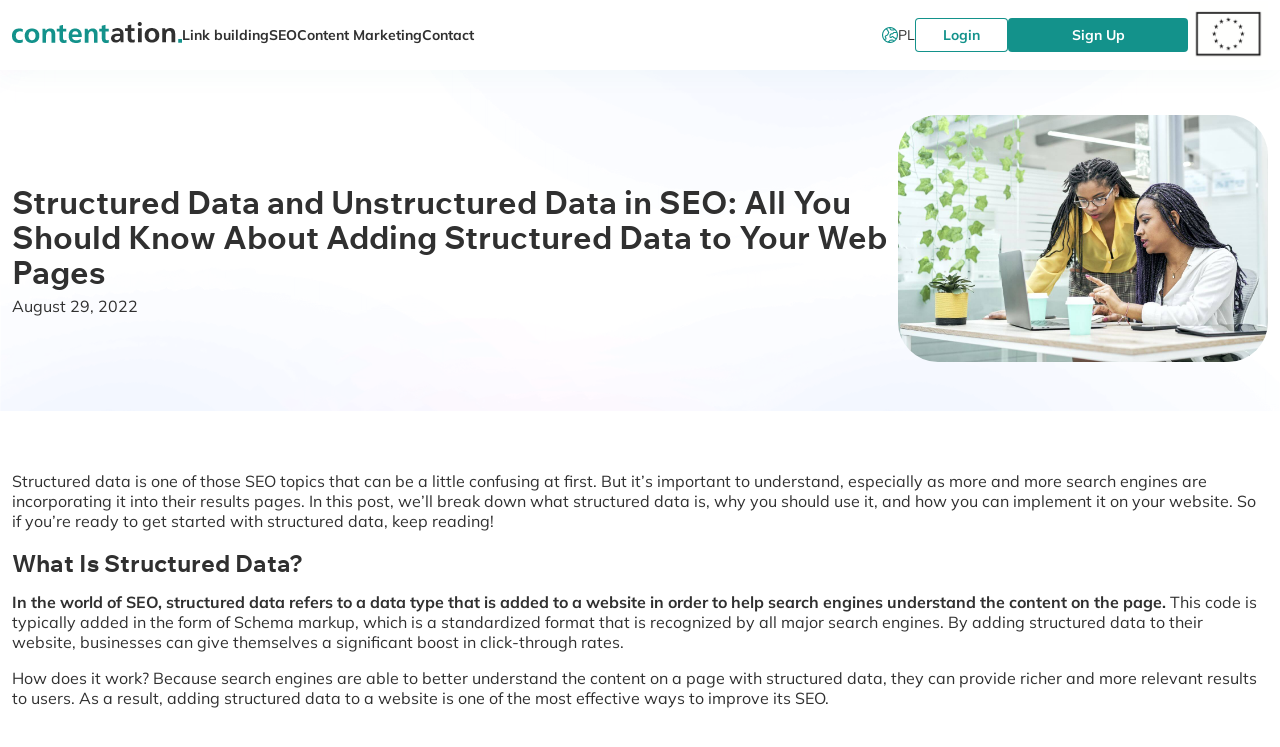

--- FILE ---
content_type: text/html; charset=UTF-8
request_url: https://contentation.com/structured-data
body_size: 19077
content:
<!DOCTYPE html>
<html lang="en-US" prefix="og: https://ogp.me/ns#">
<head>
    <meta charset="UTF-8">
    <meta name="viewport" content="width=device-width, initial-scale=1">
    	<style>img:is([sizes="auto" i], [sizes^="auto," i]) { contain-intrinsic-size: 3000px 1500px }</style>
	<link rel="alternate" hreflang="en" href="https://contentation.com/structured-data" />
<link rel="alternate" hreflang="x-default" href="https://contentation.com/structured-data" />

<!-- Search Engine Optimization by Rank Math PRO - https://rankmath.com/ -->
<title>Structured Data and Unstructured Data - Contentation</title>
<meta name="description" content="When should you use structured data and how is it different from unstructured data? Here&#039;s everything you should know about data structure."/>
<meta name="robots" content="follow, index, max-snippet:-1, max-video-preview:-1, max-image-preview:large"/>
<link rel="canonical" href="https://contentation.com/structured-data" />
<meta property="og:locale" content="en_US" />
<meta property="og:type" content="article" />
<meta property="og:title" content="Structured Data and Unstructured Data - Contentation" />
<meta property="og:description" content="When should you use structured data and how is it different from unstructured data? Here&#039;s everything you should know about data structure." />
<meta property="og:url" content="https://contentation.com/structured-data" />
<meta property="og:site_name" content="Contentation" />
<meta property="article:section" content="Blog" />
<meta property="og:updated_time" content="2022-08-29T08:30:03+00:00" />
<meta property="og:image" content="https://contentation.com/wp-content/uploads/2022/08/structured-data.jpg" />
<meta property="og:image:secure_url" content="https://contentation.com/wp-content/uploads/2022/08/structured-data.jpg" />
<meta property="og:image:width" content="1300" />
<meta property="og:image:height" content="867" />
<meta property="og:image:alt" content="structured data" />
<meta property="og:image:type" content="image/jpeg" />
<meta property="article:published_time" content="2022-08-29T08:30:00+00:00" />
<meta property="article:modified_time" content="2022-08-29T08:30:03+00:00" />
<meta name="twitter:card" content="summary_large_image" />
<meta name="twitter:title" content="Structured Data and Unstructured Data - Contentation" />
<meta name="twitter:description" content="When should you use structured data and how is it different from unstructured data? Here&#039;s everything you should know about data structure." />
<meta name="twitter:image" content="https://contentation.com/wp-content/uploads/2022/08/structured-data.jpg" />
<meta name="twitter:label1" content="Written by" />
<meta name="twitter:data1" content="Contentation" />
<meta name="twitter:label2" content="Time to read" />
<meta name="twitter:data2" content="5 minutes" />
<script type="application/ld+json" class="rank-math-schema-pro">{"@context":"https://schema.org","@graph":[{"@type":["Person","Organization"],"@id":"https://contentation.com/#person","name":"Contentation","logo":{"@type":"ImageObject","@id":"https://contentation.com/#logo","url":"https://contentation.com/wp-content/uploads/2023/11/contentation-logo.svg","contentUrl":"https://contentation.com/wp-content/uploads/2023/11/contentation-logo.svg","caption":"Contentation","inLanguage":"en-US"},"image":{"@type":"ImageObject","@id":"https://contentation.com/#logo","url":"https://contentation.com/wp-content/uploads/2023/11/contentation-logo.svg","contentUrl":"https://contentation.com/wp-content/uploads/2023/11/contentation-logo.svg","caption":"Contentation","inLanguage":"en-US"}},{"@type":"WebSite","@id":"https://contentation.com/#website","url":"https://contentation.com","name":"Contentation","publisher":{"@id":"https://contentation.com/#person"},"inLanguage":"en-US"},{"@type":"ImageObject","@id":"https://contentation.com/wp-content/uploads/2022/08/structured-data.jpg","url":"https://contentation.com/wp-content/uploads/2022/08/structured-data.jpg","width":"1300","height":"867","caption":"structured data","inLanguage":"en-US"},{"@type":"BreadcrumbList","@id":"https://contentation.com/structured-data#breadcrumb","itemListElement":[{"@type":"ListItem","position":"1","item":{"@id":"https://contentation.com","name":"Strona g\u0142\u00f3wna"}},{"@type":"ListItem","position":"2","item":{"@id":"https://contentation.com/blog","name":"Blog"}},{"@type":"ListItem","position":"3","item":{"@id":"https://contentation.com/structured-data","name":"Structured Data and Unstructured Data in SEO: All You Should Know About Adding Structured Data to Your Web Pages"}}]},{"@type":"WebPage","@id":"https://contentation.com/structured-data#webpage","url":"https://contentation.com/structured-data","name":"Structured Data and Unstructured Data - Contentation","datePublished":"2022-08-29T08:30:00+00:00","dateModified":"2022-08-29T08:30:03+00:00","isPartOf":{"@id":"https://contentation.com/#website"},"primaryImageOfPage":{"@id":"https://contentation.com/wp-content/uploads/2022/08/structured-data.jpg"},"inLanguage":"en-US","breadcrumb":{"@id":"https://contentation.com/structured-data#breadcrumb"}},{"@type":"Person","@id":"https://contentation.com/redaktor/contentation","name":"Contentation","url":"https://contentation.com/redaktor/contentation","image":{"@type":"ImageObject","@id":"https://secure.gravatar.com/avatar/3a8c8031588a1c63cc8da3f40911b15b652b6284c1499274284fa18a1363d160?s=96&amp;d=mm&amp;r=g","url":"https://secure.gravatar.com/avatar/3a8c8031588a1c63cc8da3f40911b15b652b6284c1499274284fa18a1363d160?s=96&amp;d=mm&amp;r=g","caption":"Contentation","inLanguage":"en-US"},"sameAs":["https://contentation.com"]},{"@type":"BlogPosting","headline":"Structured Data and Unstructured Data - Contentation","datePublished":"2022-08-29T08:30:00+00:00","dateModified":"2022-08-29T08:30:03+00:00","articleSection":"Blog","author":{"@id":"https://contentation.com/redaktor/contentation","name":"Contentation"},"publisher":{"@id":"https://contentation.com/#person"},"description":"When should you use structured data and how is it different from unstructured data? Here&#039;s everything you should know about data structure.","name":"Structured Data and Unstructured Data - Contentation","@id":"https://contentation.com/structured-data#richSnippet","isPartOf":{"@id":"https://contentation.com/structured-data#webpage"},"image":{"@id":"https://contentation.com/wp-content/uploads/2022/08/structured-data.jpg"},"inLanguage":"en-US","mainEntityOfPage":{"@id":"https://contentation.com/structured-data#webpage"}}]}</script>
<!-- /Rank Math WordPress SEO plugin -->

<script type="text/javascript">
/* <![CDATA[ */
window._wpemojiSettings = {"baseUrl":"https:\/\/s.w.org\/images\/core\/emoji\/15.1.0\/72x72\/","ext":".png","svgUrl":"https:\/\/s.w.org\/images\/core\/emoji\/15.1.0\/svg\/","svgExt":".svg","source":{"concatemoji":"https:\/\/contentation.com\/wp-includes\/js\/wp-emoji-release.min.js?ver=6.8.1"}};
/*! This file is auto-generated */
!function(i,n){var o,s,e;function c(e){try{var t={supportTests:e,timestamp:(new Date).valueOf()};sessionStorage.setItem(o,JSON.stringify(t))}catch(e){}}function p(e,t,n){e.clearRect(0,0,e.canvas.width,e.canvas.height),e.fillText(t,0,0);var t=new Uint32Array(e.getImageData(0,0,e.canvas.width,e.canvas.height).data),r=(e.clearRect(0,0,e.canvas.width,e.canvas.height),e.fillText(n,0,0),new Uint32Array(e.getImageData(0,0,e.canvas.width,e.canvas.height).data));return t.every(function(e,t){return e===r[t]})}function u(e,t,n){switch(t){case"flag":return n(e,"\ud83c\udff3\ufe0f\u200d\u26a7\ufe0f","\ud83c\udff3\ufe0f\u200b\u26a7\ufe0f")?!1:!n(e,"\ud83c\uddfa\ud83c\uddf3","\ud83c\uddfa\u200b\ud83c\uddf3")&&!n(e,"\ud83c\udff4\udb40\udc67\udb40\udc62\udb40\udc65\udb40\udc6e\udb40\udc67\udb40\udc7f","\ud83c\udff4\u200b\udb40\udc67\u200b\udb40\udc62\u200b\udb40\udc65\u200b\udb40\udc6e\u200b\udb40\udc67\u200b\udb40\udc7f");case"emoji":return!n(e,"\ud83d\udc26\u200d\ud83d\udd25","\ud83d\udc26\u200b\ud83d\udd25")}return!1}function f(e,t,n){var r="undefined"!=typeof WorkerGlobalScope&&self instanceof WorkerGlobalScope?new OffscreenCanvas(300,150):i.createElement("canvas"),a=r.getContext("2d",{willReadFrequently:!0}),o=(a.textBaseline="top",a.font="600 32px Arial",{});return e.forEach(function(e){o[e]=t(a,e,n)}),o}function t(e){var t=i.createElement("script");t.src=e,t.defer=!0,i.head.appendChild(t)}"undefined"!=typeof Promise&&(o="wpEmojiSettingsSupports",s=["flag","emoji"],n.supports={everything:!0,everythingExceptFlag:!0},e=new Promise(function(e){i.addEventListener("DOMContentLoaded",e,{once:!0})}),new Promise(function(t){var n=function(){try{var e=JSON.parse(sessionStorage.getItem(o));if("object"==typeof e&&"number"==typeof e.timestamp&&(new Date).valueOf()<e.timestamp+604800&&"object"==typeof e.supportTests)return e.supportTests}catch(e){}return null}();if(!n){if("undefined"!=typeof Worker&&"undefined"!=typeof OffscreenCanvas&&"undefined"!=typeof URL&&URL.createObjectURL&&"undefined"!=typeof Blob)try{var e="postMessage("+f.toString()+"("+[JSON.stringify(s),u.toString(),p.toString()].join(",")+"));",r=new Blob([e],{type:"text/javascript"}),a=new Worker(URL.createObjectURL(r),{name:"wpTestEmojiSupports"});return void(a.onmessage=function(e){c(n=e.data),a.terminate(),t(n)})}catch(e){}c(n=f(s,u,p))}t(n)}).then(function(e){for(var t in e)n.supports[t]=e[t],n.supports.everything=n.supports.everything&&n.supports[t],"flag"!==t&&(n.supports.everythingExceptFlag=n.supports.everythingExceptFlag&&n.supports[t]);n.supports.everythingExceptFlag=n.supports.everythingExceptFlag&&!n.supports.flag,n.DOMReady=!1,n.readyCallback=function(){n.DOMReady=!0}}).then(function(){return e}).then(function(){var e;n.supports.everything||(n.readyCallback(),(e=n.source||{}).concatemoji?t(e.concatemoji):e.wpemoji&&e.twemoji&&(t(e.twemoji),t(e.wpemoji)))}))}((window,document),window._wpemojiSettings);
/* ]]> */
</script>
<style id='wp-emoji-styles-inline-css' type='text/css'>

	img.wp-smiley, img.emoji {
		display: inline !important;
		border: none !important;
		box-shadow: none !important;
		height: 1em !important;
		width: 1em !important;
		margin: 0 0.07em !important;
		vertical-align: -0.1em !important;
		background: none !important;
		padding: 0 !important;
	}
</style>
<link rel='stylesheet' id='wp-block-library-css' href='https://contentation.com/wp-includes/css/dist/block-library/style.min.css?ver=6.8.1' type='text/css' media='all' />
<link rel='stylesheet' id='cb-carousel-style-css' href='https://contentation.com/wp-content/plugins/carousel-block/blocks/../build/carousel-legacy/style-index.css?ver=2.0.5' type='text/css' media='all' />
<style id='cb-carousel-v2-style-inline-css' type='text/css'>
.wp-block-cb-carousel-v2{position:relative}.wp-block-cb-carousel-v2[data-cb-pagination=true] .swiper-horizontal{margin-bottom:calc(var(--wp--custom--carousel-block--pagination-bullet-size, 8px)*4)}.wp-block-cb-carousel-v2 .cb-button-next,.wp-block-cb-carousel-v2 .cb-button-prev{color:var(--wp--custom--carousel-block--navigation-color,#000);height:var(--wp--custom--carousel-block--navigation-size,22px);margin-top:calc(0px - var(--wp--custom--carousel-block--navigation-size, 22px)/2);width:calc(var(--wp--custom--carousel-block--navigation-size, 22px)/44*27)}.wp-block-cb-carousel-v2 .cb-button-next:after,.wp-block-cb-carousel-v2 .cb-button-prev:after{font-size:var(--wp--custom--carousel-block--navigation-size,22px)}.wp-block-cb-carousel-v2 .cb-button-prev,.wp-block-cb-carousel-v2.cb-rtl .cb-button-next{left:calc(var(--wp--custom--carousel-block--navigation-size, 22px)*-1/44*27 - var(--wp--custom--carousel-block--navigation-sides-offset, 10px));right:auto}.wp-block-cb-carousel-v2 .cb-button-next,.wp-block-cb-carousel-v2.cb-rtl .cb-button-prev{left:auto;right:calc(var(--wp--custom--carousel-block--navigation-size, 22px)*-1/44*27 - var(--wp--custom--carousel-block--navigation-sides-offset, 10px))}.wp-block-cb-carousel-v2.cb-rtl .cb-button-next,.wp-block-cb-carousel-v2.cb-rtl .cb-button-prev{transform:scaleX(-1)}.wp-block-cb-carousel-v2 .cb-pagination.swiper-pagination-horizontal{bottom:calc(var(--wp--custom--carousel-block--pagination-bullet-size, 8px)*-2.5);display:flex;justify-content:center;top:var(--wp--custom--carousel-block--pagination-top,auto)}.wp-block-cb-carousel-v2 .cb-pagination.swiper-pagination-horizontal.swiper-pagination-bullets .cb-pagination-bullet{margin:0 var(--wp--custom--carousel-block--pagination-bullet-horizontal-gap,4px)}.wp-block-cb-carousel-v2 .cb-pagination .cb-pagination-bullet{background:var(--wp--custom--carousel-block--pagination-bullet-color,#999);height:var(--wp--custom--carousel-block--pagination-bullet-size,8px);opacity:var(--wp--custom--carousel-block--pagination-bullet-opacity,.5);width:var(--wp--custom--carousel-block--pagination-bullet-size,8px)}.wp-block-cb-carousel-v2 .cb-pagination .cb-pagination-bullet.swiper-pagination-bullet-active{background:var(--wp--custom--carousel-block--pagination-bullet-active-color,#000);opacity:var(--wp--custom--carousel-block--pagination-bullet-active-opacity,1)}.wp-block-cb-carousel-v2.alignfull .cb-button-next,.wp-block-cb-carousel-v2.alignfull .cb-button-prev{color:var(--wp--custom--carousel-block--navigation-alignfull-color,#000)}.wp-block-cb-carousel-v2.alignfull .cb-button-prev,.wp-block-cb-carousel-v2.alignfull.cb-rtl .cb-button-next{left:var(--wp--custom--carousel-block--navigation-sides-offset,10px);right:auto}.wp-block-cb-carousel-v2.alignfull .cb-button-next,.wp-block-cb-carousel-v2.alignfull.cb-rtl .cb-button-prev{left:auto;right:var(--wp--custom--carousel-block--navigation-sides-offset,10px)}.wp-block-cb-carousel-v2 .wp-block-image{margin-bottom:var(--wp--custom--carousel-block--image-margin-bottom,0);margin-top:var(--wp--custom--carousel-block--image-margin-top,0)}.wp-block-cb-carousel-v2 .wp-block-cover{margin-bottom:var(--wp--custom--carousel-block--cover-margin-bottom,0);margin-top:var(--wp--custom--carousel-block--cover-margin-top,0)}.wp-block-cb-carousel-v2 .wp-block-cover.aligncenter,.wp-block-cb-carousel-v2 .wp-block-image.aligncenter{margin-left:auto!important;margin-right:auto!important}

</style>
<style id='safe-svg-svg-icon-style-inline-css' type='text/css'>
.safe-svg-cover{text-align:center}.safe-svg-cover .safe-svg-inside{display:inline-block;max-width:100%}.safe-svg-cover svg{fill:currentColor;height:100%;max-height:100%;max-width:100%;width:100%}

</style>
<style id='acf-contentation-home-hero-style-inline-css' type='text/css'>
.hero {
  flex-direction: column;
  gap: 40px;
  padding: 60px 0;
  display: flex;
}
@media (min-width: 768px) {
  .hero {
    flex-flow: row;
    justify-content: space-between;
    gap: 58px;
    padding: 48px 0 52px;
  }
}
@media (min-width: 1200px) {
  .hero {
    gap: 0;
    padding: 72px 0;
  }
}
.hero__wrapper {
  position: relative;
  overflow: hidden;
}
@media (min-width: 1482px) {
  .hero__wrapper {
    border-radius: 0 0 160px 160px;
  }
}
.hero__bg {
  z-index: -1;
  background-image: url('/wp-content/themes/md-contentation/blocks/contentation-home-hero/../../img/hero-bg.96809f6f.svg');
  background-position: 50% -670px;
  background-repeat: no-repeat;
  width: 100vw;
  height: 100%;
  position: absolute;
  top: 0;
  left: 0;
  transform: translateZ(0);
}
.hero__content {
  flex-direction: column;
  justify-content: center;
  align-items: flex-start;
  gap: 20px;
  display: flex;
}
@media (min-width: 768px) {
  .hero__content {
    gap: 24px;
  }
}
@media (min-width: 1200px) {
  .hero__content {
    gap: 48px;
  }
}
@media (min-width: 768px) {
  .hero__content > .btn {
    width: auto;
  }
}
.hero__headline {
  font-family: Wix Madefor Text, system-ui, Segoe UI, Roboto, Helvetica, Arial,
    sans-serif, Apple Color Emoji, Segoe UI Emoji, Segoe UI Symbol;
  font-family: var(--h-font);
  color: var(--green);
  letter-spacing: -0.4px;
  margin: 0;
  font-size: 40px;
  font-weight: 800;
  line-height: 46px;
}
@media (min-width: 768px) {
  .hero__headline {
    letter-spacing: 0;
    font-size: 48px;
    line-height: 54px;
  }
}
@media (min-width: 1200px) {
  .hero__headline {
    font-size: 96px;
    line-height: 104px;
  }
}
.hero__headline > strong {
  font-weight: inherit;
  color: var(--black);
  position: relative;
}
.hero__headline > strong:after {
  content: '';
  background: rgba(19,146,139,1);
  background: var(--green);
  width: 6px;
  height: 6px;
  display: block;
  position: absolute;
  bottom: 7px;
  right: -9px;
}
@media (min-width: 1200px) {
  .hero__headline > strong:after {
    width: 12px;
    height: 12px;
    bottom: 17px;
    right: -19px;
  }
}
.hero__subheading {
  margin: 0;
  font-size: 20px;
  font-weight: 400;
  line-height: 30px;
}
@media (min-width: 768px) {
  .hero__subheading {
    font-size: 16px;
    line-height: 26px;
  }
}
@media (min-width: 1200px) {
  .hero__subheading {
    font-size: 32px;
    line-height: 40px;
  }
}
.hero__stats {
  width: 100%;
}
@media (min-width: 768px) {
  .hero__stats {
    max-width: 380px;
  }
}
@media (min-width: 1200px) {
  .hero__stats {
    align-self: center;
    max-width: 484px;
  }
}
.stats-card {
  background: linear-gradient(rgba(247,255,255,1) 0%, rgba(255,255,255,1) 100%);
  border-radius: 16px;
  flex-wrap: nowrap;
  align-items: center;
  gap: 24px;
  width: 100%;
  padding: 16px;
  display: flex;
  box-shadow: 0 4px 72px rgba(81,211,203,0.102);
}
@media (min-width: 1200px) {
  .stats-card {
    width: -moz-fit-content;
    width: fit-content;
    padding: 24px 32px;
  }
  .stats-card:first-child {
    margin: 0 108px 0 0;
  }
  .stats-card:nth-child(2) {
    margin: 0 0 0 92px;
  }
  .stats-card:nth-child(3) {
    margin: 0 80px 0 34px;
  }
}
.stats-card__wrapper {
  flex-direction: column;
  align-items: flex-start;
  gap: 20px;
  margin: 0;
  display: flex;
}
@media (min-width: 768px) {
  .stats-card__wrapper {
    gap: 16px;
  }
}
@media (min-width: 1200px) {
  .stats-card__wrapper {
    gap: 32px;
  }
}
.stats-card__icon {
  flex: none;
  width: 64px;
  height: 64px;
  position: relative;
}
@media (min-width: 768px) {
  .stats-card__icon {
    width: 54px;
    height: 54px;
  }
}
@media (min-width: 1200px) {
  .stats-card__icon {
    width: 80px;
    height: 80px;
  }
}
.stats-card__icon > svg {
  width: auto;
  max-width: none;
  height: auto;
  position: absolute;
  top: 56%;
  left: 50%;
  transform: translate(-50%, -50%);
}
@media (min-width: 768px) {
  .stats-card__icon > svg {
   /*width: 86px;*/
  }
}
@media (min-width: 1200px) {
  .stats-card__icon > svg {
    width: auto;
  }
}
.stats-card__title {
  font-family: Wix Madefor Text, system-ui, Segoe UI, Roboto, Helvetica, Arial,
    sans-serif, Apple Color Emoji, Segoe UI Emoji, Segoe UI Symbol;
  font-family: var(--h-font);
  white-space: nowrap;
  -webkit-text-fill-color: transparent;
  background: linear-gradient(94deg, rgba(245,105,32,1) 3.53%, rgba(245,173,32,1) 96.56%);
  -webkit-background-clip: text;
  background-clip: text;
  margin: 0 0 -4px;
  font-size: 35px;
  font-weight: 800;
  line-height: 50px;
}
@media (min-width: 768px) {
  .stats-card__title {
    font-size: 24px;
    line-height: 30px;
  }
}
@media (min-width: 1200px) {
  .stats-card__title {
    font-size: 40px;
    line-height: 50px;
  }
}
.stats-card__desc {
  color: var(--black);
  margin: 0;
  font-size: 14px;
  font-weight: 700;
  line-height: 21px;
}
@media (min-width: 768px) {
  .stats-card__desc {
    font-size: 12px;
    line-height: 16px;
  }
}
@media (min-width: 1200px) {
  .stats-card__desc {
    font-size: 16px;
    line-height: 22px;
  }
}
</style>
<style id='acf-contentation-offer-style-inline-css' type='text/css'>

.application {
  padding: 0 0 46px;
}
@media (min-width: 1200px) {
  .application {
    padding: 85px 0 152px;
  }
}
.application__wrapper {
  position: relative;
  overflow: hidden;
}
@media (min-width: 1482px) {
  .application__wrapper {
    border-radius: 160px 160px 0 0;
  }
}
.application__bg {
  z-index: -2;
  background-image: url('/wp-content/themes/md-contentation/blocks/contentation-offer/../../img/app-bg.png');
  background-position: 50%;
  background-repeat: no-repeat;
  background-size: cover;
  width: 100%;
  height: 100%;
  position: absolute;
  top: 0;
  left: 0;
  transform: translateZ(0);
}
.application__content {
  flex-direction: column;
  justify-content: center;
  display: flex;
}
@media (min-width: 1200px) {
  .application__content {
    flex-direction: row;
    gap: 40px;
    margin: 0 0 16px;
  }
}
.application__presentation {
  align-self: flex-end;
  max-width: 620px;
  margin: 0 auto 30px;
  padding: 32px 0 0;
  position: relative;
}
@media (min-width: 1200px) {
  .application__presentation {
    margin: 0;
    padding: 0;
    position: static;
  }
}
.application__presentation > img {
  height: auto;
}
.application__presentation-fold {
  z-index: -1;
  background-color: rgba(19,146,139,1);
  background-color: var(--wp--preset--color--cnt-green);
  width: 100vw;
  height: 100%;
  position: absolute;
  top: 0;
  right: calc(100% - 110px);
  transform: skew(172deg);
}
@media (min-width: 1200px) {
  .application__presentation-fold {
    height: 1200px;
    top: -130px;
  }
}
.application__description {
  margin: 0;
}
@media (min-width: 1200px) {
  .application__description {
    max-width: 590px;
    margin: 0 0 0 auto;
  }
}
.application__description > .p-text {
  margin-bottom: 24px;
}
@media (min-width: 1200px) {
  .application__description > .p-text {
    margin-bottom: 48px;
  }
}
.application__description > .btn {
  margin-bottom: 48px;
}
@media (min-width: 1200px) {
  .application__features {
    padding-left: 170px;
  }
}
.application__features > .p-text {
  margin-bottom: 20px;
}
@media (min-width: 1200px) {
  .application__features > .p-text {
    width: 100%;
    max-width: 727px;
    margin-bottom: 40px;
  }
}
.feature-card {
  background: linear-gradient(rgba(247,255,255,1) 0%, rgba(255,255,255,1) 100%);
  border-radius: 16px;
  flex-wrap: nowrap;
  justify-content: space-between;
  align-items: center;
  gap: 12px;
  width: 100%;
  max-width: 359px;
  padding: 12px 40px;
  display: flex;
  box-shadow: 0 4px 72px rgba(48,48,48,0.0706);
}
@media (min-width: 1200px) {
  .feature-card {
    padding: 24px 40px;
  }
}
.feature-card__wrapper {
  flex-wrap: wrap;
  justify-content: center;
  gap: 24px;
  margin: 0;
  display: flex;
}
.feature-card__name {
  font-family: Wix Madefor Text, system-ui, Segoe UI, Roboto, Helvetica, Arial,
    sans-serif, Apple Color Emoji, Segoe UI Emoji, Segoe UI Symbol;
  font-family: var(--h-font);
  color: var(--black);
  margin: 0;
  font-size: 16px;
  font-weight: 700;
  line-height: 24px;
}
@media (min-width: 1200px) {
  .feature-card__name {
    font-size: 22px;
    line-height: 30px;
  }
}
.feature-card__graph {
  flex: none;
  max-width: none;
}
.features {
  padding: 60px 0;
}
@media (min-width: 1200px) {
  .features {
    padding: 72px 0 100px;
  }
}
.feature {
  justify-content: center;
  gap: 16px;
  display: flex;
}
@media (min-width: 1200px) {
  .feature {
    gap: 24px;
  }
  .feature:nth-child(2n) {
    flex-direction: row-reverse;
  }
  .feature:nth-child(2n) .feature__content {
    padding-left: 32px;
  }
  .feature:nth-child(2n) .feature__graph-label {
    border-radius: 12px 0;
    left: 0;
    right: auto;
  }
}
.feature > * {
  max-width: 634px;
}
.feature__wrapper {
  flex-direction: column;
  gap: 48px;
  margin: 0;
  display: flex;
}
@media (min-width: 1200px) {
  .feature__wrapper {
    gap: 100px;
  }
}
.feature__content {
  align-self: center;
}
.feature__content > .p-text:last-child {
  margin-block-end: 0;
}
.feature__content > .feature__graph {
  margin: 0 0 16px;
  display: block;
}
@media (min-width: 1200px) {
  .feature__content > .feature__graph {
    display: none;
  }
}
.feature__graph {
  background: rgba(245,105,32,1);
  background: var(--wp--preset--color--cnt-orange);
  filter: drop-shadow(0 14px 78px rgba(19,146,139,0.1216));
  border-radius: 16px;
  height: 100%;
  padding-top: 4px;
  display: none;
  position: relative;
}
@media (min-width: 1200px) {
  .feature__graph {
    display: block;
  }
}
.feature__graph > img {
  border-radius: 16px;
  height: auto;
}
.feature__graph-label {
  background: rgba(245,105,32,1);
  background: var(--wp--preset--color--cnt-orange);
  border-radius: 0 12px;
  justify-content: center;
  align-items: center;
  width: 60px;
  height: 60px;
  display: flex;
  position: absolute;
  top: 0;
  right: 0;

</style>
<style id='global-styles-inline-css' type='text/css'>
:root{--wp--preset--aspect-ratio--square: 1;--wp--preset--aspect-ratio--4-3: 4/3;--wp--preset--aspect-ratio--3-4: 3/4;--wp--preset--aspect-ratio--3-2: 3/2;--wp--preset--aspect-ratio--2-3: 2/3;--wp--preset--aspect-ratio--16-9: 16/9;--wp--preset--aspect-ratio--9-16: 9/16;--wp--preset--color--black: #000000;--wp--preset--color--cyan-bluish-gray: #abb8c3;--wp--preset--color--white: #ffffff;--wp--preset--color--pale-pink: #f78da7;--wp--preset--color--vivid-red: #cf2e2e;--wp--preset--color--luminous-vivid-orange: #ff6900;--wp--preset--color--luminous-vivid-amber: #fcb900;--wp--preset--color--light-green-cyan: #7bdcb5;--wp--preset--color--vivid-green-cyan: #00d084;--wp--preset--color--pale-cyan-blue: #8ed1fc;--wp--preset--color--vivid-cyan-blue: #0693e3;--wp--preset--color--vivid-purple: #9b51e0;--wp--preset--color--cnt-orange: rgba(245,105,32,1);--wp--preset--color--cnt-green: rgba(19,146,139,1);--wp--preset--color--cnt-gray: rgba(133,133,133,1);--wp--preset--color--cnt-black: rgba(48,48,48,1);--wp--preset--color--cnt-white: rgba(255,255,255,1);--wp--preset--gradient--vivid-cyan-blue-to-vivid-purple: linear-gradient(135deg,rgba(6,147,227,1) 0%,rgb(155,81,224) 100%);--wp--preset--gradient--light-green-cyan-to-vivid-green-cyan: linear-gradient(135deg,rgb(122,220,180) 0%,rgb(0,208,130) 100%);--wp--preset--gradient--luminous-vivid-amber-to-luminous-vivid-orange: linear-gradient(135deg,rgba(252,185,0,1) 0%,rgba(255,105,0,1) 100%);--wp--preset--gradient--luminous-vivid-orange-to-vivid-red: linear-gradient(135deg,rgba(255,105,0,1) 0%,rgb(207,46,46) 100%);--wp--preset--gradient--very-light-gray-to-cyan-bluish-gray: linear-gradient(135deg,rgb(238,238,238) 0%,rgb(169,184,195) 100%);--wp--preset--gradient--cool-to-warm-spectrum: linear-gradient(135deg,rgb(74,234,220) 0%,rgb(151,120,209) 20%,rgb(207,42,186) 40%,rgb(238,44,130) 60%,rgb(251,105,98) 80%,rgb(254,248,76) 100%);--wp--preset--gradient--blush-light-purple: linear-gradient(135deg,rgb(255,206,236) 0%,rgb(152,150,240) 100%);--wp--preset--gradient--blush-bordeaux: linear-gradient(135deg,rgb(254,205,165) 0%,rgb(254,45,45) 50%,rgb(107,0,62) 100%);--wp--preset--gradient--luminous-dusk: linear-gradient(135deg,rgb(255,203,112) 0%,rgb(199,81,192) 50%,rgb(65,88,208) 100%);--wp--preset--gradient--pale-ocean: linear-gradient(135deg,rgb(255,245,203) 0%,rgb(182,227,212) 50%,rgb(51,167,181) 100%);--wp--preset--gradient--electric-grass: linear-gradient(135deg,rgb(202,248,128) 0%,rgb(113,206,126) 100%);--wp--preset--gradient--midnight: linear-gradient(135deg,rgb(2,3,129) 0%,rgb(40,116,252) 100%);--wp--preset--font-size--small: 13px;--wp--preset--font-size--medium: 20px;--wp--preset--font-size--large: 36px;--wp--preset--font-size--x-large: 42px;--wp--preset--font-family--mulish: Mulish, -apple-system,BlinkMacSystemFont,Segoe UI,Roboto,Oxygen-Sans,Ubuntu,Cantarell,Helvetica Neue,sans-serif;--wp--preset--spacing--20: 0.44rem;--wp--preset--spacing--30: 0.67rem;--wp--preset--spacing--40: 1rem;--wp--preset--spacing--50: 1.5rem;--wp--preset--spacing--60: 2.25rem;--wp--preset--spacing--70: 3.38rem;--wp--preset--spacing--80: 5.06rem;--wp--preset--shadow--natural: 6px 6px 9px rgba(0, 0, 0, 0.2);--wp--preset--shadow--deep: 12px 12px 50px rgba(0, 0, 0, 0.4);--wp--preset--shadow--sharp: 6px 6px 0px rgba(0, 0, 0, 0.2);--wp--preset--shadow--outlined: 6px 6px 0px -3px rgba(255, 255, 255, 1), 6px 6px rgba(0, 0, 0, 1);--wp--preset--shadow--crisp: 6px 6px 0px rgba(0, 0, 0, 1);}:where(body) { margin: 0; }.wp-site-blocks > .alignleft { float: left; margin-right: 2em; }.wp-site-blocks > .alignright { float: right; margin-left: 2em; }.wp-site-blocks > .aligncenter { justify-content: center; margin-left: auto; margin-right: auto; }:where(.is-layout-flex){gap: 0.5em;}:where(.is-layout-grid){gap: 0.5em;}.is-layout-flow > .alignleft{float: left;margin-inline-start: 0;margin-inline-end: 2em;}.is-layout-flow > .alignright{float: right;margin-inline-start: 2em;margin-inline-end: 0;}.is-layout-flow > .aligncenter{margin-left: auto !important;margin-right: auto !important;}.is-layout-constrained > .alignleft{float: left;margin-inline-start: 0;margin-inline-end: 2em;}.is-layout-constrained > .alignright{float: right;margin-inline-start: 2em;margin-inline-end: 0;}.is-layout-constrained > .aligncenter{margin-left: auto !important;margin-right: auto !important;}.is-layout-constrained > :where(:not(.alignleft):not(.alignright):not(.alignfull)){margin-left: auto !important;margin-right: auto !important;}body .is-layout-flex{display: flex;}.is-layout-flex{flex-wrap: wrap;align-items: center;}.is-layout-flex > :is(*, div){margin: 0;}body .is-layout-grid{display: grid;}.is-layout-grid > :is(*, div){margin: 0;}body{font-family: var(--wp--preset--font-family--red-hat-display);padding-top: 0px;padding-right: 0px;padding-bottom: 0px;padding-left: 0px;}a:where(:not(.wp-element-button)){text-decoration: underline;}:root :where(.wp-element-button, .wp-block-button__link){background-color: #32373c;border-width: 0;color: #fff;font-family: inherit;font-size: inherit;line-height: inherit;padding: calc(0.667em + 2px) calc(1.333em + 2px);text-decoration: none;}.has-black-color{color: var(--wp--preset--color--black) !important;}.has-cyan-bluish-gray-color{color: var(--wp--preset--color--cyan-bluish-gray) !important;}.has-white-color{color: var(--wp--preset--color--white) !important;}.has-pale-pink-color{color: var(--wp--preset--color--pale-pink) !important;}.has-vivid-red-color{color: var(--wp--preset--color--vivid-red) !important;}.has-luminous-vivid-orange-color{color: var(--wp--preset--color--luminous-vivid-orange) !important;}.has-luminous-vivid-amber-color{color: var(--wp--preset--color--luminous-vivid-amber) !important;}.has-light-green-cyan-color{color: var(--wp--preset--color--light-green-cyan) !important;}.has-vivid-green-cyan-color{color: var(--wp--preset--color--vivid-green-cyan) !important;}.has-pale-cyan-blue-color{color: var(--wp--preset--color--pale-cyan-blue) !important;}.has-vivid-cyan-blue-color{color: var(--wp--preset--color--vivid-cyan-blue) !important;}.has-vivid-purple-color{color: var(--wp--preset--color--vivid-purple) !important;}.has-cnt-orange-color{color: var(--wp--preset--color--cnt-orange) !important;}.has-cnt-green-color{color: var(--wp--preset--color--cnt-green) !important;}.has-cnt-gray-color{color: var(--wp--preset--color--cnt-gray) !important;}.has-cnt-black-color{color: var(--wp--preset--color--cnt-black) !important;}.has-cnt-white-color{color: var(--wp--preset--color--cnt-white) !important;}.has-black-background-color{background-color: var(--wp--preset--color--black) !important;}.has-cyan-bluish-gray-background-color{background-color: var(--wp--preset--color--cyan-bluish-gray) !important;}.has-white-background-color{background-color: var(--wp--preset--color--white) !important;}.has-pale-pink-background-color{background-color: var(--wp--preset--color--pale-pink) !important;}.has-vivid-red-background-color{background-color: var(--wp--preset--color--vivid-red) !important;}.has-luminous-vivid-orange-background-color{background-color: var(--wp--preset--color--luminous-vivid-orange) !important;}.has-luminous-vivid-amber-background-color{background-color: var(--wp--preset--color--luminous-vivid-amber) !important;}.has-light-green-cyan-background-color{background-color: var(--wp--preset--color--light-green-cyan) !important;}.has-vivid-green-cyan-background-color{background-color: var(--wp--preset--color--vivid-green-cyan) !important;}.has-pale-cyan-blue-background-color{background-color: var(--wp--preset--color--pale-cyan-blue) !important;}.has-vivid-cyan-blue-background-color{background-color: var(--wp--preset--color--vivid-cyan-blue) !important;}.has-vivid-purple-background-color{background-color: var(--wp--preset--color--vivid-purple) !important;}.has-cnt-orange-background-color{background-color: var(--wp--preset--color--cnt-orange) !important;}.has-cnt-green-background-color{background-color: var(--wp--preset--color--cnt-green) !important;}.has-cnt-gray-background-color{background-color: var(--wp--preset--color--cnt-gray) !important;}.has-cnt-black-background-color{background-color: var(--wp--preset--color--cnt-black) !important;}.has-cnt-white-background-color{background-color: var(--wp--preset--color--cnt-white) !important;}.has-black-border-color{border-color: var(--wp--preset--color--black) !important;}.has-cyan-bluish-gray-border-color{border-color: var(--wp--preset--color--cyan-bluish-gray) !important;}.has-white-border-color{border-color: var(--wp--preset--color--white) !important;}.has-pale-pink-border-color{border-color: var(--wp--preset--color--pale-pink) !important;}.has-vivid-red-border-color{border-color: var(--wp--preset--color--vivid-red) !important;}.has-luminous-vivid-orange-border-color{border-color: var(--wp--preset--color--luminous-vivid-orange) !important;}.has-luminous-vivid-amber-border-color{border-color: var(--wp--preset--color--luminous-vivid-amber) !important;}.has-light-green-cyan-border-color{border-color: var(--wp--preset--color--light-green-cyan) !important;}.has-vivid-green-cyan-border-color{border-color: var(--wp--preset--color--vivid-green-cyan) !important;}.has-pale-cyan-blue-border-color{border-color: var(--wp--preset--color--pale-cyan-blue) !important;}.has-vivid-cyan-blue-border-color{border-color: var(--wp--preset--color--vivid-cyan-blue) !important;}.has-vivid-purple-border-color{border-color: var(--wp--preset--color--vivid-purple) !important;}.has-cnt-orange-border-color{border-color: var(--wp--preset--color--cnt-orange) !important;}.has-cnt-green-border-color{border-color: var(--wp--preset--color--cnt-green) !important;}.has-cnt-gray-border-color{border-color: var(--wp--preset--color--cnt-gray) !important;}.has-cnt-black-border-color{border-color: var(--wp--preset--color--cnt-black) !important;}.has-cnt-white-border-color{border-color: var(--wp--preset--color--cnt-white) !important;}.has-vivid-cyan-blue-to-vivid-purple-gradient-background{background: var(--wp--preset--gradient--vivid-cyan-blue-to-vivid-purple) !important;}.has-light-green-cyan-to-vivid-green-cyan-gradient-background{background: var(--wp--preset--gradient--light-green-cyan-to-vivid-green-cyan) !important;}.has-luminous-vivid-amber-to-luminous-vivid-orange-gradient-background{background: var(--wp--preset--gradient--luminous-vivid-amber-to-luminous-vivid-orange) !important;}.has-luminous-vivid-orange-to-vivid-red-gradient-background{background: var(--wp--preset--gradient--luminous-vivid-orange-to-vivid-red) !important;}.has-very-light-gray-to-cyan-bluish-gray-gradient-background{background: var(--wp--preset--gradient--very-light-gray-to-cyan-bluish-gray) !important;}.has-cool-to-warm-spectrum-gradient-background{background: var(--wp--preset--gradient--cool-to-warm-spectrum) !important;}.has-blush-light-purple-gradient-background{background: var(--wp--preset--gradient--blush-light-purple) !important;}.has-blush-bordeaux-gradient-background{background: var(--wp--preset--gradient--blush-bordeaux) !important;}.has-luminous-dusk-gradient-background{background: var(--wp--preset--gradient--luminous-dusk) !important;}.has-pale-ocean-gradient-background{background: var(--wp--preset--gradient--pale-ocean) !important;}.has-electric-grass-gradient-background{background: var(--wp--preset--gradient--electric-grass) !important;}.has-midnight-gradient-background{background: var(--wp--preset--gradient--midnight) !important;}.has-small-font-size{font-size: var(--wp--preset--font-size--small) !important;}.has-medium-font-size{font-size: var(--wp--preset--font-size--medium) !important;}.has-large-font-size{font-size: var(--wp--preset--font-size--large) !important;}.has-x-large-font-size{font-size: var(--wp--preset--font-size--x-large) !important;}.has-mulish-font-family{font-family: var(--wp--preset--font-family--mulish) !important;}
:where(.wp-block-post-template.is-layout-flex){gap: 1.25em;}:where(.wp-block-post-template.is-layout-grid){gap: 1.25em;}
:where(.wp-block-columns.is-layout-flex){gap: 2em;}:where(.wp-block-columns.is-layout-grid){gap: 2em;}
:root :where(.wp-block-pullquote){font-size: 1.5em;line-height: 1.6;}
</style>
<link rel='stylesheet' id='wpml-blocks-css' href='https://contentation.com/wp-content/plugins/sitepress-multilingual-cms/dist/css/blocks/styles.css?ver=4.6.4' type='text/css' media='all' />
<link rel='stylesheet' id='contact-form-7-css' href='https://contentation.com/wp-content/plugins/contact-form-7/includes/css/styles.css?ver=6.1.3' type='text/css' media='all' />
<link rel='stylesheet' id='wpml-legacy-vertical-list-0-css' href='https://contentation.com/wp-content/plugins/sitepress-multilingual-cms/templates/language-switchers/legacy-list-vertical/style.min.css?ver=1' type='text/css' media='all' />
<link rel='stylesheet' id='cms-navigation-style-base-css' href='https://contentation.com/wp-content/plugins/wpml-cms-nav/res/css/cms-navigation-base.css?ver=1.5.5' type='text/css' media='screen' />
<link rel='stylesheet' id='cms-navigation-style-css' href='https://contentation.com/wp-content/plugins/wpml-cms-nav/res/css/cms-navigation.css?ver=1.5.5' type='text/css' media='screen' />
<link rel='stylesheet' id='cnt-styles-css' href='https://contentation.com/wp-content/themes/md-contentation/style.css?ver=6.8.1' type='text/css' media='all' />
<style id='generateblocks-inline-css' type='text/css'>
.gb-accordion__item:not(.gb-accordion__item-open) > .gb-button .gb-accordion__icon-open{display:none;}.gb-accordion__item.gb-accordion__item-open > .gb-button .gb-accordion__icon{display:none;}.gb-button-green-lg{display:inline-flex;padding:15px 20px;color:#ffffff;text-decoration:none;}.gb-button-green-lg:hover, .gb-button-green-lg:active, .gb-button-green-lg:focus{color:#ffffff;}.gb-button-white-lg{display:inline-flex;padding:15px 20px;color:#13928b;text-decoration:none;}.gb-button-orange-lg{display:inline-flex;padding:15px 20px;color:#ffffff;text-decoration:none;}.gb-button-orange-lg:hover, .gb-button-orange-lg:active, .gb-button-orange-lg:focus{color:#ffffff;}.gb-headline-gradient{font-family:Wix Madefor Text;font-size:32px;line-height:40px;font-weight:800;}.gb-headline-b39d8ec8{font-family:Wix Madefor Text;font-size:20px;font-weight:700;margin-top:0px;margin-bottom:24px;}.gb-headline-h4{font-family:Wix Madefor Text;font-size:28px;margin-top:0px;margin-bottom:24px;}.gb-headline-h3{font-size:38px;font-weight:700;margin-top:0px;margin-bottom:24px;}.gb-headline-h2{font-family:Wix Madefor Text;font-size:52px;line-height:60px;font-weight:700;margin-bottom:40px;}.gb-headline-basic-paragraph{font-family:Mulish, sans-serif;font-size:18px;line-height:26px;margin-bottom:24px;color:#303030;}.gb-headline-basic-h1{font-family:Wix Madefor Tex;font-size:64px;line-height:70px;font-weight:700;margin-bottom:24px;}.gb-container.gb-tabs__item:not(.gb-tabs__item-open){display:none;}.gb-container-03d4cfe1{max-width:1320px;margin-right:auto;margin-left:auto;}@media (max-width: 1024px) {.gb-headline-h2{font-size:42px;line-height:48px;margin-bottom:20px;}.gb-headline-basic-h1{font-size:48px;}}@media (max-width: 767px) {.gb-headline-h2{font-size:36px;line-height:44px;margin-bottom:20px;}}:root{--gb-container-width:1100px;}.gb-container .wp-block-image img{vertical-align:middle;}.gb-grid-wrapper .wp-block-image{margin-bottom:0;}.gb-highlight{background:none;}.gb-shape{line-height:0;}.gb-container-link{position:absolute;top:0;right:0;bottom:0;left:0;z-index:99;}
</style>
<script type="text/javascript" src="https://contentation.com/wp-includes/js/jquery/jquery.min.js?ver=3.7.1" id="jquery-core-js"></script>
<script type="text/javascript" src="https://contentation.com/wp-includes/js/jquery/jquery-migrate.min.js?ver=3.4.1" id="jquery-migrate-js"></script>
<script type="text/javascript" id="wpml-cookie-js-extra">
/* <![CDATA[ */
var wpml_cookies = {"wp-wpml_current_language":{"value":"en","expires":1,"path":"\/"}};
var wpml_cookies = {"wp-wpml_current_language":{"value":"en","expires":1,"path":"\/"}};
/* ]]> */
</script>
<script type="text/javascript" src="https://contentation.com/wp-content/plugins/sitepress-multilingual-cms/res/js/cookies/language-cookie.js?ver=4.6.4" id="wpml-cookie-js"></script>
<link rel="https://api.w.org/" href="https://contentation.com/wp-json/" /><link rel="alternate" title="JSON" type="application/json" href="https://contentation.com/wp-json/wp/v2/posts/5549" /><link rel="EditURI" type="application/rsd+xml" title="RSD" href="https://contentation.com/xmlrpc.php?rsd" />
<meta name="generator" content="WordPress 6.8.1" />
<link rel='shortlink' href='https://contentation.com/?p=5549' />
<link rel="alternate" title="oEmbed (JSON)" type="application/json+oembed" href="https://contentation.com/wp-json/oembed/1.0/embed?url=https%3A%2F%2Fcontentation.com%2Fstructured-data" />
<link rel="alternate" title="oEmbed (XML)" type="text/xml+oembed" href="https://contentation.com/wp-json/oembed/1.0/embed?url=https%3A%2F%2Fcontentation.com%2Fstructured-data&#038;format=xml" />
<meta name="generator" content="WPML ver:4.6.4 stt:1,40;" />
<script async defer src="https://umami.contentation.com/script.js" data-website-id="770603d7-df24-43de-a827-cbcd726a56a9"></script><script id="cnt-adsense" async src="https://pagead2.googlesyndication.com/pagead/js/adsbygoogle.js?client=ca-pub-2403379508732211" crossorigin="anonymous"></script><script type="text/javascript" id="google_gtagjs" src="https://www.googletagmanager.com/gtag/js?id=G-0C0HT6LQXM" async="async"></script>
<script type="text/javascript" id="google_gtagjs-inline">
/* <![CDATA[ */
window.dataLayer = window.dataLayer || [];function gtag(){dataLayer.push(arguments);}gtag('js', new Date());gtag('config', 'G-0C0HT6LQXM', {} );
/* ]]> */
</script>
<link rel="icon" href="https://contentation.com/wp-content/uploads/2023/11/cropped-cropped-FAVICON-192x192-1-32x32.png" sizes="32x32" />
<link rel="icon" href="https://contentation.com/wp-content/uploads/2023/11/cropped-cropped-FAVICON-192x192-1-192x192.png" sizes="192x192" />
<link rel="apple-touch-icon" href="https://contentation.com/wp-content/uploads/2023/11/cropped-cropped-FAVICON-192x192-1-180x180.png" />
<meta name="msapplication-TileImage" content="https://contentation.com/wp-content/uploads/2023/11/cropped-cropped-FAVICON-192x192-1-270x270.png" />
		<style type="text/css" id="wp-custom-css">
			.top-bar__wrapper {
	z-index:999999;
}

p a {
  color: #13928b !important;
}

p a:hover {
  text-decoration: underline dotted;
}		</style>
		<style id="cnt-base">
        .wp-main-header img,
        #masthead img,
        nav img,
        footer img,
        .site-footer img
        {
            background: transparent !important;
            --dominant-color: transparent !important;
        }
    </style><!-- Google tag (gtag.js) --> <script async src="https://www.googletagmanager.com/gtag/js?id=G-7JFL4962TK"></script> <script> window.dataLayer = window.dataLayer || []; function gtag(){dataLayer.push(arguments);} gtag('js', new Date()); gtag('config', 'G-7JFL4962TK'); </script>
    <!-- Meta Pixel Code -->
<script>
!function(f,b,e,v,n,t,s)
{if(f.fbq)return;n=f.fbq=function(){n.callMethod?
n.callMethod.apply(n,arguments):n.queue.push(arguments)};
if(!f._fbq)f._fbq=n;n.push=n;n.loaded=!0;n.version='2.0';
n.queue=[];t=b.createElement(e);t.async=!0;
t.src=v;s=b.getElementsByTagName(e)[0];
s.parentNode.insertBefore(t,s)}(window, document,'script',
'https://connect.facebook.net/en_US/fbevents.js');
fbq('init', '800455537555958');
fbq('track', 'PageView');
</script>
<noscript><img height="1" width="1" style="display:none"
src="https://www.facebook.com/tr?id=800455537555958&ev=PageView&noscript=1"
/></noscript>
<!-- End Meta Pixel Code -->
</head>
<body class="wp-singular post-template-default single single-post postid-5549 single-format-standard wp-custom-logo wp-theme-md-contentation">

<div class="top-bar__wrapper">
    <div class="container">
        <div class="top-bar">
           <a class="top-bar__home" href="https://contentation.com""><svg fill="none" width="170" height="21">
              <path
                d="M7.285 6.478a9.197 9.197 0 0 1 2.6.35c.345.109.66.225.949.351v2.753a8.763 8.763 0 0 0-2.29-.58c-.821-.1-1.584-.028-2.29.215-.703.242-1.291.697-1.76 1.363-.47.665-.703 1.601-.703 2.807 0 1.278.235 2.24.703 2.888.47.648 1.057 1.08 1.76 1.295.704.216 1.469.262 2.29.136a9.233 9.233 0 0 0 2.29-.648v2.78a4.14 4.14 0 0 1-.948.405 7.472 7.472 0 0 1-1.124.284 8.373 8.373 0 0 1-1.503.121c-.705 0-1.48-.089-2.33-.27a6.293 6.293 0 0 1-2.37-1.052c-.73-.521-1.34-1.255-1.828-2.199S0 15.286 0 13.74c0-1.547.243-2.772.73-3.726.488-.953 1.098-1.692 1.83-2.213a6.304 6.304 0 0 1 2.37-1.053c.848-.18 1.633-.27 2.356-.27h-.001zm12.732 0c.722 0 1.507.108 2.356.323.85.216 1.644.594 2.384 1.134.74.54 1.36 1.278 1.855 2.214.497.936.745 2.132.745 3.59 0 1.457-.248 2.654-.745 3.59-.497.936-1.114 1.673-1.855 2.213a6.907 6.907 0 0 1-2.384 1.134c-.849.216-1.634.324-2.357.324-.722 0-1.507-.108-2.356-.324a6.738 6.738 0 0 1-2.37-1.134c-.73-.54-1.341-1.277-1.827-2.213-.488-.936-.731-2.133-.731-3.59 0-1.458.243-2.654.73-3.59.488-.936 1.098-1.673 1.828-2.214a6.781 6.781 0 0 1 2.37-1.134c.849-.215 1.634-.323 2.357-.323zm0 11.822c1.01 0 1.854-.396 2.532-1.188.678-.791 1.015-1.917 1.015-3.375 0-1.457-.339-2.577-1.015-3.36-.678-.783-1.522-1.174-2.532-1.174-1.011 0-1.798.39-2.466 1.174-.668.783-1.002 1.902-1.002 3.36 0 .72.089 1.364.27 1.93.18.566.423 1.043.73 1.43.307.388.674.685 1.097.892.424.207.881.311 1.369.311h.002zM38.463 6.478c.831 0 1.544.138 2.14.417.596.28 1.086.662 1.475 1.147.388.487.673 1.062.854 1.727.18.667.27 1.386.27 2.16v8.773h-3.63v-7.558c0-1.332-.18-2.313-.542-2.943-.361-.63-.985-.944-1.869-.944-1.065 0-1.856.44-2.37 1.322-.514.882-.771 2.043-.771 3.482v6.64h-3.63V6.8h2.709l.73 1.89c.18-.198.38-.428.597-.69.217-.261.492-.503.826-.728.334-.225.758-.413 1.273-.566.515-.153 1.16-.23 1.936-.23l.002.002zM52.33 18.193c.525 0 1.013-.045 1.463-.135l.651-.163.027 2.807c-.324.054-.668.108-1.03.162a20.694 20.694 0 0 1-2.41.134 4.034 4.034 0 0 1-1.815-.62c-.451-.306-.862-.76-1.233-1.363-.37-.603-.555-1.453-.555-2.55v-7.02h-2.654V6.8h2.654l.027-3.051 3.576-.892v3.941h3.277v2.646h-3.223v6.829c0 .234.032.464.094.689.064.225.154.427.27.608.117.18.253.328.407.445a.778.778 0 0 0 .473.175l.002.003zM64.278 21c-1.498 0-2.736-.198-3.711-.593-.976-.396-1.756-.927-2.343-1.593a5.668 5.668 0 0 1-1.232-2.308 10.602 10.602 0 0 1-.352-2.767c0-.865.117-1.727.352-2.592a6.908 6.908 0 0 1 1.124-2.335c.515-.692 1.188-1.255 2.017-1.687.83-.432 1.842-.647 3.034-.647 1.264 0 2.315.215 3.156.647.84.432 1.512.994 2.018 1.687a6.49 6.49 0 0 1 1.07 2.335c.207.865.311 1.727.311 2.592v1.215h-9.589c0 .971.348 1.772 1.043 2.402.696.63 1.648.944 2.857.944.686 0 1.318-.072 1.897-.215a9.614 9.614 0 0 0 1.49-.487c.47-.197.903-.432 1.3-.701v3.023c0 .018-.117.082-.352.188-.235.109-.55.23-.948.364a11.19 11.19 0 0 1-1.409.365 8.818 8.818 0 0 1-1.733.163zm2.005-8.61c0-.307-.04-.643-.122-1.013a2.907 2.907 0 0 0-.46-1.04c-.226-.324-.542-.593-.948-.81-.406-.215-.934-.324-1.585-.324-.56 0-1.034.109-1.421.324-.389.215-.7.486-.934.81-.235.324-.406.67-.515 1.04a3.606 3.606 0 0 0-.163 1.012h6.15-.002zM80.83 6.478c.83 0 1.544.138 2.139.417.596.28 1.087.662 1.476 1.147.388.487.672 1.062.853 1.727.18.667.27 1.386.27 2.16v8.773h-3.629v-7.558c0-1.332-.18-2.313-.542-2.943-.361-.63-.985-.944-1.869-.944-1.065 0-1.856.44-2.37 1.322-.514.882-.772 2.043-.772 3.482v6.64h-3.63V6.8h2.71l.73 1.89c.18-.198.379-.428.596-.69a3.88 3.88 0 0 1 .827-.728c.334-.225.758-.413 1.273-.566.514-.153 1.16-.23 1.936-.23l.002.002zm13.869 11.715c.524 0 1.01-.045 1.463-.135.215-.055.432-.109.65-.163l.027 2.807c-.325.054-.668.108-1.03.162a20.63 20.63 0 0 1-1.084.095c-.416.027-.857.04-1.327.04a4.046 4.046 0 0 1-1.815-.621c-.45-.306-.861-.76-1.232-1.363-.37-.603-.555-1.453-.555-2.55v-7.02H87.14V6.8h2.654l.027-3.051 3.575-.892v3.941h3.278v2.646h-3.223v6.829c0 .234.032.464.094.689.064.225.154.427.27.608.117.18.253.328.406.445a.777.777 0 0 0 .474.175l.002.003zm71.509-1.268H170v3.78h-3.793v-3.78z"
                fill="#13928B"
              />
              <path
                d="M105.607 6.048c.597 0 1.238.094 1.924.283a6.1 6.1 0 0 1 1.923.917 4.976 4.976 0 0 1 1.463 1.634c.379.665.56 1.475.542 2.428v8.962h-2.653l-.082-.324c-.054-.215-.114-.46-.176-.729-.065-.27-.122-.509-.176-.716-.054-.207-.082-.301-.082-.284a4.17 4.17 0 0 1-1.003 1.188c-.361.307-.826.576-1.394.81-.568.235-1.268.352-2.099.352a5.826 5.826 0 0 1-1.706-.257 4.793 4.793 0 0 1-1.503-.756 3.942 3.942 0 0 1-1.084-1.255c-.28-.504-.428-1.09-.446-1.755-.036-.701.06-1.327.285-1.875a4.01 4.01 0 0 1 .975-1.418 4.953 4.953 0 0 1 1.53-.959 7.749 7.749 0 0 1 1.951-.499 16.664 16.664 0 0 1 2.193-.135c.795 0 1.508.017 2.14.054v-.432c0-.774-.171-1.354-.515-1.742a2.378 2.378 0 0 0-1.287-.756 4.595 4.595 0 0 0-1.693-.04 12.655 12.655 0 0 0-3.236.931c-.424.189-.691.33-.8.419V7.368c.018-.017.181-.094.488-.23a15.85 15.85 0 0 1 1.163-.445 15.29 15.29 0 0 1 1.585-.444 7.865 7.865 0 0 1 1.775-.203l-.002.002zm1.734 10.715a3.16 3.16 0 0 0 .609-1.322c.099-.486.148-.998.148-1.539h-1.571c-.416 0-.859.027-1.327.081-.47.055-.904.163-1.3.324-.397.163-.731.4-1.003.716-.27.314-.406.742-.406 1.282 0 .594.221 1.026.664 1.295.443.27.987.406 1.639.406.559 0 1.052-.112 1.475-.339.424-.224.78-.526 1.07-.904h.002zm13.19.998a7.39 7.39 0 0 0 1.463-.135l.651-.163.027 2.807c-.324.054-.668.109-1.03.163a20.778 20.778 0 0 1-2.41.134 4.058 4.058 0 0 1-1.815-.62c-.451-.307-.862-.761-1.233-1.364-.371-.603-.555-1.453-.555-2.55v-7.02h-2.654V6.369h2.654l.028-3.05 3.575-.892v3.94h3.277v2.646h-3.223v6.83c0 .234.031.463.094.688.062.225.153.428.271.608.116.18.252.328.405.445a.78.78 0 0 0 .474.175l.001.004zm5.445 2.51V6.37h3.656v13.902h-3.656zm3.847-18.273c0 .576-.198 1.062-.597 1.458a1.96 1.96 0 0 1-1.436.593 2.026 2.026 0 0 1-1.463-.593 1.979 1.979 0 0 1-.596-1.458c0-.575.199-1.03.596-1.417.397-.388.884-.581 1.463-.581.579 0 1.038.193 1.436.58.397.388.597.86.597 1.418zm10.13 4.05c.722 0 1.508.108 2.357.323a6.87 6.87 0 0 1 2.383 1.134c.741.54 1.36 1.278 1.855 2.214.497.936.746 2.132.746 3.59 0 1.458-.249 2.654-.746 3.59-.497.936-1.114 1.673-1.855 2.213a6.898 6.898 0 0 1-2.383 1.134c-.849.216-1.635.324-2.357.324-.723 0-1.508-.108-2.357-.324a6.74 6.74 0 0 1-2.369-1.134c-.731-.54-1.341-1.277-1.829-2.213-.488-.936-.731-2.133-.731-3.59 0-1.458.243-2.654.731-3.59.488-.936 1.096-1.673 1.829-2.214a6.776 6.776 0 0 1 2.369-1.134c.849-.215 1.634-.323 2.357-.323zm0 11.822c1.011 0 1.855-.396 2.533-1.188.677-.791 1.015-1.917 1.015-3.375 0-1.457-.339-2.577-1.015-3.36-.678-.783-1.522-1.174-2.533-1.174s-1.797.39-2.465 1.174c-.669.783-1.003 1.903-1.003 3.36 0 .72.089 1.364.27 1.93.181.566.424 1.043.731 1.43a3.15 3.15 0 0 0 1.097.892 3.08 3.08 0 0 0 1.368.311h.002zM158.4 6.048c.829 0 1.544.138 2.139.417.596.28 1.087.662 1.476 1.147.388.487.673 1.062.853 1.727.181.667.27 1.386.27 2.16v8.773h-3.629v-7.558c0-1.332-.18-2.313-.542-2.943-.362-.63-.985-.944-1.869-.944-1.065 0-1.856.44-2.37 1.322-.515.882-.772 2.043-.772 3.482v6.64h-3.63V6.37h2.709l.73 1.89c.181-.198.38-.428.597-.69.218-.26.492-.503.827-.728.334-.225.758-.413 1.273-.566.515-.153 1.161-.23 1.936-.23l.002.002z"
                fill="#303030"
              />
            </svg></a>           <div class="top-bar__offcanvas-control">
            <button
              type="button"
              aria-label="Open offcanvas"
              data-offcanvas="trigger"
            >
              <svg fill="none" width="32" height="22"><path d="M0 22v-3.667h32V22H0zm0-9.167V9.167h32v3.666H0zm0-9.166V0h32v3.667H0z" fill="#303030"
                /></svg>
            </button>
          </div>
          <aside class="top-bar__sidebar">
            <div class="top-bar__offcanvas-control">
              <button
                type="button"
                aria-label="Close offcanvas"
                data-offcanvas="trigger"
              >
                <svg viewbox="0 0 26 26" fill="none" width="25" height="25">
                  <path
                    d="M3.373 0 .78 2.593 10.797 12.61.78 22.627l2.593 2.593L13.39 15.203 23.407 25.22 26 22.627 15.983 12.61 26 2.593 23.407 0 13.39 10.017 3.373 0z"
                    fill="#303030"
                  />
                </svg>
              </button>
            </div>
            <div class="top-bar__controls">
                <nav class="menu-menu-glowne-v2-container"><ul id="menu-menu-glowne-v2" class="top-bar__nav"><li class="menu-item menu-item-type-post_type menu-item-object-page top-bar__nav-item"><a href="https://contentation.com/link-building">Link building</a></li>
<li class="menu-item menu-item-type-post_type menu-item-object-page top-bar__nav-item"><a href="https://contentation.com/uslugi-seo">SEO</a></li>
<li class="menu-item menu-item-type-post_type menu-item-object-page top-bar__nav-item"><a href="https://contentation.com/content-marketing">Content Marketing</a></li>
<li class="menu-item menu-item-type-post_type menu-item-object-page top-bar__nav-item"><a href="https://contentation.com/contact">Contact</a></li>
</ul></nav>                <div class="top-bar__divider"></div>
                    <div class="language-switch">
                        <div class="language-switch__label">Change language</div>
                        <button
                            type="button"
                            class="language-switch__btn"
                            aria-label="Change language"
                        >
                        <svg width="16" height="16" viewbox="0 0 16 16" fill="none" xmlns="http://www.w3.org/2000/svg">
<path d="M8 0C12.3887 0 16 3.61132 16 8C16 12.3887 12.3887 16 8 16C3.61132 16 0 12.3887 0 8C0 3.61132 3.61132 0 8 0ZM8.54926 1.11408C8.54926 1.11408 8.54926 1.53117 8.54926 1.53152C8.54992 1.55224 8.55791 1.57207 8.572 1.58759C8.572 1.58759 9.44742 2.46301 9.44789 2.46344C9.46132 2.47644 9.47936 2.4837 9.49806 2.48358C9.49853 2.48358 9.499 2.48358 9.49946 2.48358H11.2876C11.2883 2.48358 11.289 2.48358 11.2897 2.48358C11.2979 2.48366 11.306 2.4823 11.314 2.47958L11.8477 2.279C10.8685 1.61254 9.73187 1.21051 8.54926 1.11408ZM14.1621 11.0952C14.9405 9.53656 15.0992 7.73752 14.6041 6.06568C13.9911 6.06568 11.9866 6.06568 11.9862 6.06568C11.9662 6.06587 11.9471 6.07445 11.9337 6.08931C11.9336 6.08947 11.9334 6.08958 11.9333 6.08974C11.9333 6.08974 11.09 7.01992 11.0904 7.01945C10.8404 7.30246 10.4683 7.44764 10.0926 7.40864C10.0917 7.40856 10.0908 7.40848 10.09 7.40837C10.09 7.40837 9.46985 7.33704 9.46908 7.33696C9.44773 7.33494 9.42655 7.34259 9.41141 7.35784L9.41129 7.358C9.41129 7.358 8.57219 8.20327 8.57204 8.20346C8.55799 8.21883 8.54988 8.23877 8.54926 8.25988V9.85648C8.54926 9.89579 8.58158 9.92811 8.6209 9.92811H8.98412C8.98458 9.92811 8.98505 9.92811 8.98552 9.92811C9.00445 9.92823 9.02265 9.92082 9.03616 9.90755L9.65655 9.28712C9.65767 9.28599 9.65884 9.2849 9.65996 9.28378C10.1173 8.84438 10.8498 8.84438 11.3072 9.28378C11.3083 9.2849 11.3095 9.28599 11.3106 9.28712C11.3106 9.28712 12.0382 10.0147 12.0383 10.0148C12.0461 10.0214 12.0546 10.0271 12.0637 10.0318L14.1621 11.0952ZM11.999 13.6205C12.6113 13.1839 13.1484 12.6505 13.5892 12.0414L11.565 11.0196C11.5634 11.0189 11.5619 11.0181 11.5604 11.0172C11.4531 10.9602 11.3549 10.8877 11.2685 10.8023C11.2683 10.802 11.268 10.8017 11.2678 10.8015L10.5351 10.0688C10.5349 10.0686 10.5346 10.0684 10.5344 10.0681C10.521 10.0546 10.5027 10.0469 10.4836 10.0469C10.4645 10.0469 10.4462 10.0546 10.4327 10.0681C10.4325 10.0684 10.4323 10.0686 10.432 10.0688L9.81123 10.6896C9.59209 10.909 9.29445 11.0326 8.98431 11.0328H8.98412H8.6209C7.97897 11.0328 7.45074 10.5046 7.45074 9.86269V8.25767V8.25748C7.45097 7.94404 7.57717 7.64349 7.80069 7.42381L8.64728 6.57411L8.64756 6.57384C8.89944 6.32188 9.25308 6.19824 9.60711 6.2384L9.60746 6.23844C9.60746 6.23844 10.2278 6.30977 10.2282 6.30985C10.2507 6.31214 10.2731 6.30368 10.2884 6.28695C10.2884 6.28695 11.132 5.35654 11.1317 5.35681C11.353 5.10962 11.6694 4.96782 12.0012 4.96716C12.0014 4.96716 12.0015 4.96716 12.0017 4.96716H14.1953C13.8474 4.26605 13.3827 3.62855 12.8207 3.08224C12.8207 3.08224 11.6826 3.50771 11.6832 3.50744C11.5576 3.55552 11.4244 3.58082 11.2899 3.5821C11.2892 3.5821 11.2884 3.5821 11.2876 3.5821H9.49946H9.49927C9.18913 3.58183 8.89149 3.45827 8.67243 3.23898L7.79398 2.36049C7.57457 2.14135 7.45101 1.84371 7.45074 1.53357V1.53338V1.11389C6.60943 1.18191 5.78806 1.40485 5.02809 1.77114L5.82264 2.57291C5.91092 2.66162 5.98438 2.76391 6.04022 2.87587L7.11103 4.99262C7.11119 4.99301 7.11138 4.99336 7.11158 4.99374C7.27577 5.32258 7.27577 5.71026 7.11158 6.0391L7.11146 6.03937L6.0994 8.0603C5.98624 8.28639 5.80281 8.46982 5.5768 8.58298C5.5768 8.58298 3.83554 9.45515 3.83535 9.45526C3.80108 9.47269 3.78668 9.51475 3.80302 9.54964L4.49443 10.9356C4.77829 11.501 4.55477 12.1996 3.99534 12.4952L3.17821 12.9291C3.84571 13.5819 4.63906 14.0936 5.51068 14.4324C5.51068 14.4324 6.99171 13.7914 6.99237 13.7911C7.00377 13.7859 7.01359 13.7779 7.02104 13.7675L7.36634 13.2187C7.36742 13.217 7.36855 13.2153 7.36968 13.2136C7.56153 12.9253 7.87182 12.7365 8.21603 12.6987C8.21603 12.6987 10.3892 12.4597 10.3889 12.4597C10.7929 12.4148 11.1924 12.5834 11.442 12.9044L11.999 13.6205ZM4.04983 2.34481C2.20973 3.63274 1.1057 5.74518 1.1057 7.99899C1.1057 9.46655 1.57381 10.8948 2.43876 12.0762C2.43876 12.0762 3.47919 11.5164 3.47942 11.5162C3.51004 11.4982 3.5228 11.4598 3.50914 11.427L2.81921 10.0471C2.81898 10.0466 2.81871 10.0461 2.81848 10.0456C2.53771 9.47385 2.77268 8.77255 3.34115 8.48535C3.34142 8.48519 3.34174 8.48504 3.34205 8.48488L5.08676 7.61252C5.08785 7.61198 5.08897 7.61144 5.0901 7.61089C5.10093 7.60569 5.10969 7.59692 5.1149 7.5861C5.11536 7.58509 5.11587 7.58412 5.11633 7.58315L6.12839 5.54972C6.12858 5.54937 6.12878 5.54902 6.12893 5.54867C6.13914 5.52841 6.13914 5.50443 6.12893 5.48417C6.12886 5.48402 6.12874 5.48382 6.12866 5.48363L5.07004 3.36948C5.06903 3.36746 5.06806 3.36545 5.06709 3.36339C5.06604 3.36118 5.0646 3.35916 5.06278 3.35749C5.06037 3.35528 5.05804 3.35303 5.05572 3.35074L4.04983 2.34481ZM7.2618 14.8602C8.5597 15.0003 9.87541 14.7696 11.0526 14.1898C11.0526 14.1898 10.5865 13.5789 10.5861 13.5785C10.5708 13.5595 10.5467 13.5495 10.5224 13.5522L10.5221 13.5522L8.34898 13.7913C8.3484 13.7914 8.34782 13.7914 8.34724 13.7915C8.32605 13.7936 8.30696 13.8051 8.29508 13.8228L7.93845 14.3624C7.93822 14.3627 7.93799 14.3631 7.93772 14.3635C7.81362 14.549 7.63899 14.6952 7.43456 14.7847L7.43437 14.7848L7.2618 14.8602Z" fill="#13928B"/>
</svg>
                                                    <a href="/pl/">PL</a>
                                                </button>
                    
                    </div>
                                            <a href="https://app.contentation.com/en/" class="btn btn--outline">Login</a>
                        <a href="https://app.contentation.com/en/sign-up" class="btn" style="min-width: 180px;">Sign Up</a>
                                        <a href="https://contentation.com/pl/ue"><img src="https://contentation.com/wp-content/uploads/2025/03/ue-logo.png" alt="Unia Europejska" width="80" height="64"></a>
                    </div>
            </div>
          </aside>
          <div
            id="offcanvas-overlay"
            data-offcanvas="trigger"
            class="top-bar__overlay"
            role="button"
            tabindex="-1"
            aria-label="Close offcanvas"
          ></div>
        </div>
      </div>
    </div>
    <script>
      window.addEventListener(
        'load',
        function () {
          let s = document.getElementById('offcanvas-overlay'),
            o = document.querySelectorAll('[data-offcanvas="trigger"]'),
            e = () => {
              window.addEventListener('resize', a),
                document.body.classList.add('is-offcanvas-shown'),
                window.requestAnimationFrame(() => {
                  document.body.classList.add('is-offcanvas-show');
                });
            },
            n = () => {
              window.removeEventListener('resize', a),
                document.body.classList.remove('is-offcanvas-show'),
                s.addEventListener(
                  'transitionend',
                  () => {
                    document.body.classList.remove('is-offcanvas-shown');
                  },
                  { once: !0 }
                );
            },
            a = () => {
              document.body.classList.remove('is-offcanvas-shown'),
                document.body.classList.remove('is-offcanvas-show');
            },
            t = (s) => {
              s.preventDefault(), s.stopPropagation();
              let o =
                document.body.classList.contains('is-offcanvas-shown') ||
                document.body.classList.contains('is-offcanvas-show');
              o ? n() : e();
            };
          o.forEach((s) => {
            s.addEventListener('click', t, !0);
          });
        },
        !1
      );
    </script>

<div class="hero hero-post">
    <div class="container">
        <div class="page_title">
            <h1>Structured Data and Unstructured Data in SEO: All You Should Know About Adding Structured Data to Your Web Pages</h1>
            <span class="meta">August 29, 2022</span>
        </div>
        <div style="max-width: 760px;">
        <img width="1300" height="867" src="https://contentation.com/wp-content/uploads/2022/08/structured-data.jpg" class="attachment-blog size-blog wp-post-image" alt="structured data" decoding="async" fetchpriority="high" srcset="https://contentation.com/wp-content/uploads/2022/08/structured-data.jpg 1300w, https://contentation.com/wp-content/uploads/2022/08/structured-data-300x200.jpg 300w, https://contentation.com/wp-content/uploads/2022/08/structured-data-1024x683.jpg 1024w, https://contentation.com/wp-content/uploads/2022/08/structured-data-768x512.jpg 768w" sizes="(max-width: 1300px) 100vw, 1300px" />    </div>
     </div>
</div>
<div class="post-content">
<div class="container">
    
<p>Structured data is one of those SEO topics that can be a little confusing at first. But it&#8217;s important to understand, especially as more and more search engines are incorporating it into their results pages. In this post, we&#8217;ll break down what structured data is, why you should use it, and how you can implement it on your website. So if you&#8217;re ready to get started with structured data, keep reading!</p>



<h2 class="wp-block-heading">What Is Structured Data?</h2>



<p><strong>In the world of SEO, structured data refers to a data type that is added to a website in order to help search engines understand the content on the page.</strong> This code is typically added in the form of Schema markup, which is a standardized format that is recognized by all major search engines. By adding structured data to their website, businesses can give themselves a significant boost in click-through rates.</p>



<p>How does it work? Because search engines are able to better understand the content on a page with structured data, they can provide richer and more relevant results to users. As a result, adding structured data to a website is one of the most effective ways to improve its SEO.</p>



<h2 class="wp-block-heading">Unstructured vs. Structured Data: What&#8217;s the Difference?</h2>



<p>When it comes to data, there are two main types: unstructured and structured. As the name suggests, unstructured data is data that doesn&#8217;t have a specific format or organization. This could include text documents, images, emails, and more.</p>



<p>Structured data, on the other hand, is data that is organized in a specific way. This type of data is usually found in databases and includes information like names, addresses, and phone numbers.<strong> While unstructured data is more common, structured data is easier to analyze and can be more useful for businesses.</strong> As a result, many businesses are investing in ways to structure their data so that they can better understand and use it.</p>



<h2 class="wp-block-heading">How Does Structured Data Help in SEO?</h2>



<p><strong>By including relevant structured data on your pages, you can improve your chances of appearing in rich results, which are special search results that include additional information such as images or ratings. </strong>In addition, you may also be eligible for featured snippets, which are brief answers to questions that appear at the top of the search results. As you can see, adding structured data to your website can have a significant impact on your SEO efforts.</p>



<h2 class="wp-block-heading">When Should You Use Structured Data?</h2>



<p>When should you use structured data? Generally speaking, you should use structured data any time you want to give machines additional information about your content. For example, you might use structured data to indicate the author of an article, the publication date, the length of the article, and so on. By providing this kind of information in a standard format, you make it easier for search engines and other applications to find and use your content.</p>



<p>Of course, there are many other uses for structured data beyond SEO. For example, you might use structured data to power a search engine on your website, or to display information in a more user-friendly format. Ultimately, the decision of whether or not to use structured data will depend on your specific needs and objectives.</p>



<h2 class="wp-block-heading">The Disadvantages of Structured Data</h2>



<p>One of the biggest disadvantages of structured data is that it can be time-consuming to implement. In order to properly utilize structured data, you need to have a firm understanding of both HTML and CSS. For busy website owners or those with limited technical skills, this can be a major obstacle.</p>



<p>Additionally, structured data is often used in conjunction with other SEO techniques, such as meta tags. This means that if you&#8217;re not carefully monitoring your results, you could end up inadvertently harming your search engine ranking. Finally, because structured data is relatively new, there is still some uncertainty surrounding its long-term effects.</p>



<p>While many SEO experts believe that structured data will eventually become essential for all websites, it&#8217;s possible that Google and other search engines could make changes that render it obsolete.</p>



<h2 class="wp-block-heading">What Is Semi-Structured Data?</h2>



<p>Semi-structured data is a type of data that includes both structured and unstructured elements. While structured data is highly organized and easy to search, unstructured data is more free-form and can be more difficult to analyze.<strong> However, semi-structured data combines the best of both worlds, offering the benefits of both structured and unstructured data.</strong></p>



<p>For SEO purposes, semi-structured data can be particularly useful, as it can help to improve the searchability of your website. It relies on HTML tags, attributes and metadata. By including relevant keywords and phrases in your semi-structured data, you can make your site more visible to potential customers and help to draw traffic to your site.</p>



<p>In addition, by including customer reviews and other user-generated content, you can give potential customers a better idea of what your site has to offer. As a result, semi-structured data can be a valuable tool for any business looking to improve its SEO performance.</p>



<h2 class="wp-block-heading">Prepare Your Website for Structured, Unstructured &amp; Semi-Structured Data</h2>



<p>To get the most out of your website, it is important to prepare it for all types of data. <strong>This includes structured data, which can be easily organized and processed by computers; unstructured data, which is more difficult to process; and semi-structured data, which falls somewhere in between.</strong> By preparing your website for all three types of data, you can ensure that it can handle any type of information that you throw at it.</p>



<p>One way to prepare your website for structured data is to use a database. This will allow you to store and organize your data in an efficient manner. Additionally, by using a database, you can ensure that your data is always accessible and up-to-date.</p>



<p>Another way to prepare your website for structured data is to use web services. These services can help you to automatically populate forms and generate reports. Finally, you can also use XML documents to store and manage your structured data.</p>



<h2 class="wp-block-heading">How to Prepare Your Website for Unstructured Data?</h2>



<p>To prepare your website for unstructured data, you will need to use a variety of methods. One way to do this is to use text analytics. This technique can help you to extract information from unstructured text documents. Additionally, you can also use natural language processing (NLP) algorithms to analyze unstructured text. Finally, you can also utilize image recognition algorithms to extract information from images.</p>



<p>Finally, when preparing your website for semi-structured data, you will need to use a mix of methods from both the structured and unstructured world. One way to do this is to use XML documents with embedded tags. This will allow both humans and computers to process your data. Additionally, you can also use web services to automatically generate reports and forms. <strong>By utilizing a mix of methods, you can ensure that your website is prepared for all types of data.</strong></p>
</div>
</div>
    <footer class="footer__wrapper">
      <div class="container">
        <div class="footer">
          <div class="footer__row">
            <div class="footer__col">
                 <a class="top-bar__home" href="https://contentation.com""><svg fill="none" width="170" height="21">
              <path
                d="M7.285 6.478a9.197 9.197 0 0 1 2.6.35c.345.109.66.225.949.351v2.753a8.763 8.763 0 0 0-2.29-.58c-.821-.1-1.584-.028-2.29.215-.703.242-1.291.697-1.76 1.363-.47.665-.703 1.601-.703 2.807 0 1.278.235 2.24.703 2.888.47.648 1.057 1.08 1.76 1.295.704.216 1.469.262 2.29.136a9.233 9.233 0 0 0 2.29-.648v2.78a4.14 4.14 0 0 1-.948.405 7.472 7.472 0 0 1-1.124.284 8.373 8.373 0 0 1-1.503.121c-.705 0-1.48-.089-2.33-.27a6.293 6.293 0 0 1-2.37-1.052c-.73-.521-1.34-1.255-1.828-2.199S0 15.286 0 13.74c0-1.547.243-2.772.73-3.726.488-.953 1.098-1.692 1.83-2.213a6.304 6.304 0 0 1 2.37-1.053c.848-.18 1.633-.27 2.356-.27h-.001zm12.732 0c.722 0 1.507.108 2.356.323.85.216 1.644.594 2.384 1.134.74.54 1.36 1.278 1.855 2.214.497.936.745 2.132.745 3.59 0 1.457-.248 2.654-.745 3.59-.497.936-1.114 1.673-1.855 2.213a6.907 6.907 0 0 1-2.384 1.134c-.849.216-1.634.324-2.357.324-.722 0-1.507-.108-2.356-.324a6.738 6.738 0 0 1-2.37-1.134c-.73-.54-1.341-1.277-1.827-2.213-.488-.936-.731-2.133-.731-3.59 0-1.458.243-2.654.73-3.59.488-.936 1.098-1.673 1.828-2.214a6.781 6.781 0 0 1 2.37-1.134c.849-.215 1.634-.323 2.357-.323zm0 11.822c1.01 0 1.854-.396 2.532-1.188.678-.791 1.015-1.917 1.015-3.375 0-1.457-.339-2.577-1.015-3.36-.678-.783-1.522-1.174-2.532-1.174-1.011 0-1.798.39-2.466 1.174-.668.783-1.002 1.902-1.002 3.36 0 .72.089 1.364.27 1.93.18.566.423 1.043.73 1.43.307.388.674.685 1.097.892.424.207.881.311 1.369.311h.002zM38.463 6.478c.831 0 1.544.138 2.14.417.596.28 1.086.662 1.475 1.147.388.487.673 1.062.854 1.727.18.667.27 1.386.27 2.16v8.773h-3.63v-7.558c0-1.332-.18-2.313-.542-2.943-.361-.63-.985-.944-1.869-.944-1.065 0-1.856.44-2.37 1.322-.514.882-.771 2.043-.771 3.482v6.64h-3.63V6.8h2.709l.73 1.89c.18-.198.38-.428.597-.69.217-.261.492-.503.826-.728.334-.225.758-.413 1.273-.566.515-.153 1.16-.23 1.936-.23l.002.002zM52.33 18.193c.525 0 1.013-.045 1.463-.135l.651-.163.027 2.807c-.324.054-.668.108-1.03.162a20.694 20.694 0 0 1-2.41.134 4.034 4.034 0 0 1-1.815-.62c-.451-.306-.862-.76-1.233-1.363-.37-.603-.555-1.453-.555-2.55v-7.02h-2.654V6.8h2.654l.027-3.051 3.576-.892v3.941h3.277v2.646h-3.223v6.829c0 .234.032.464.094.689.064.225.154.427.27.608.117.18.253.328.407.445a.778.778 0 0 0 .473.175l.002.003zM64.278 21c-1.498 0-2.736-.198-3.711-.593-.976-.396-1.756-.927-2.343-1.593a5.668 5.668 0 0 1-1.232-2.308 10.602 10.602 0 0 1-.352-2.767c0-.865.117-1.727.352-2.592a6.908 6.908 0 0 1 1.124-2.335c.515-.692 1.188-1.255 2.017-1.687.83-.432 1.842-.647 3.034-.647 1.264 0 2.315.215 3.156.647.84.432 1.512.994 2.018 1.687a6.49 6.49 0 0 1 1.07 2.335c.207.865.311 1.727.311 2.592v1.215h-9.589c0 .971.348 1.772 1.043 2.402.696.63 1.648.944 2.857.944.686 0 1.318-.072 1.897-.215a9.614 9.614 0 0 0 1.49-.487c.47-.197.903-.432 1.3-.701v3.023c0 .018-.117.082-.352.188-.235.109-.55.23-.948.364a11.19 11.19 0 0 1-1.409.365 8.818 8.818 0 0 1-1.733.163zm2.005-8.61c0-.307-.04-.643-.122-1.013a2.907 2.907 0 0 0-.46-1.04c-.226-.324-.542-.593-.948-.81-.406-.215-.934-.324-1.585-.324-.56 0-1.034.109-1.421.324-.389.215-.7.486-.934.81-.235.324-.406.67-.515 1.04a3.606 3.606 0 0 0-.163 1.012h6.15-.002zM80.83 6.478c.83 0 1.544.138 2.139.417.596.28 1.087.662 1.476 1.147.388.487.672 1.062.853 1.727.18.667.27 1.386.27 2.16v8.773h-3.629v-7.558c0-1.332-.18-2.313-.542-2.943-.361-.63-.985-.944-1.869-.944-1.065 0-1.856.44-2.37 1.322-.514.882-.772 2.043-.772 3.482v6.64h-3.63V6.8h2.71l.73 1.89c.18-.198.379-.428.596-.69a3.88 3.88 0 0 1 .827-.728c.334-.225.758-.413 1.273-.566.514-.153 1.16-.23 1.936-.23l.002.002zm13.869 11.715c.524 0 1.01-.045 1.463-.135.215-.055.432-.109.65-.163l.027 2.807c-.325.054-.668.108-1.03.162a20.63 20.63 0 0 1-1.084.095c-.416.027-.857.04-1.327.04a4.046 4.046 0 0 1-1.815-.621c-.45-.306-.861-.76-1.232-1.363-.37-.603-.555-1.453-.555-2.55v-7.02H87.14V6.8h2.654l.027-3.051 3.575-.892v3.941h3.278v2.646h-3.223v6.829c0 .234.032.464.094.689.064.225.154.427.27.608.117.18.253.328.406.445a.777.777 0 0 0 .474.175l.002.003zm71.509-1.268H170v3.78h-3.793v-3.78z"
                fill="#13928B"
              />
              <path
                d="M105.607 6.048c.597 0 1.238.094 1.924.283a6.1 6.1 0 0 1 1.923.917 4.976 4.976 0 0 1 1.463 1.634c.379.665.56 1.475.542 2.428v8.962h-2.653l-.082-.324c-.054-.215-.114-.46-.176-.729-.065-.27-.122-.509-.176-.716-.054-.207-.082-.301-.082-.284a4.17 4.17 0 0 1-1.003 1.188c-.361.307-.826.576-1.394.81-.568.235-1.268.352-2.099.352a5.826 5.826 0 0 1-1.706-.257 4.793 4.793 0 0 1-1.503-.756 3.942 3.942 0 0 1-1.084-1.255c-.28-.504-.428-1.09-.446-1.755-.036-.701.06-1.327.285-1.875a4.01 4.01 0 0 1 .975-1.418 4.953 4.953 0 0 1 1.53-.959 7.749 7.749 0 0 1 1.951-.499 16.664 16.664 0 0 1 2.193-.135c.795 0 1.508.017 2.14.054v-.432c0-.774-.171-1.354-.515-1.742a2.378 2.378 0 0 0-1.287-.756 4.595 4.595 0 0 0-1.693-.04 12.655 12.655 0 0 0-3.236.931c-.424.189-.691.33-.8.419V7.368c.018-.017.181-.094.488-.23a15.85 15.85 0 0 1 1.163-.445 15.29 15.29 0 0 1 1.585-.444 7.865 7.865 0 0 1 1.775-.203l-.002.002zm1.734 10.715a3.16 3.16 0 0 0 .609-1.322c.099-.486.148-.998.148-1.539h-1.571c-.416 0-.859.027-1.327.081-.47.055-.904.163-1.3.324-.397.163-.731.4-1.003.716-.27.314-.406.742-.406 1.282 0 .594.221 1.026.664 1.295.443.27.987.406 1.639.406.559 0 1.052-.112 1.475-.339.424-.224.78-.526 1.07-.904h.002zm13.19.998a7.39 7.39 0 0 0 1.463-.135l.651-.163.027 2.807c-.324.054-.668.109-1.03.163a20.778 20.778 0 0 1-2.41.134 4.058 4.058 0 0 1-1.815-.62c-.451-.307-.862-.761-1.233-1.364-.371-.603-.555-1.453-.555-2.55v-7.02h-2.654V6.369h2.654l.028-3.05 3.575-.892v3.94h3.277v2.646h-3.223v6.83c0 .234.031.463.094.688.062.225.153.428.271.608.116.18.252.328.405.445a.78.78 0 0 0 .474.175l.001.004zm5.445 2.51V6.37h3.656v13.902h-3.656zm3.847-18.273c0 .576-.198 1.062-.597 1.458a1.96 1.96 0 0 1-1.436.593 2.026 2.026 0 0 1-1.463-.593 1.979 1.979 0 0 1-.596-1.458c0-.575.199-1.03.596-1.417.397-.388.884-.581 1.463-.581.579 0 1.038.193 1.436.58.397.388.597.86.597 1.418zm10.13 4.05c.722 0 1.508.108 2.357.323a6.87 6.87 0 0 1 2.383 1.134c.741.54 1.36 1.278 1.855 2.214.497.936.746 2.132.746 3.59 0 1.458-.249 2.654-.746 3.59-.497.936-1.114 1.673-1.855 2.213a6.898 6.898 0 0 1-2.383 1.134c-.849.216-1.635.324-2.357.324-.723 0-1.508-.108-2.357-.324a6.74 6.74 0 0 1-2.369-1.134c-.731-.54-1.341-1.277-1.829-2.213-.488-.936-.731-2.133-.731-3.59 0-1.458.243-2.654.731-3.59.488-.936 1.096-1.673 1.829-2.214a6.776 6.776 0 0 1 2.369-1.134c.849-.215 1.634-.323 2.357-.323zm0 11.822c1.011 0 1.855-.396 2.533-1.188.677-.791 1.015-1.917 1.015-3.375 0-1.457-.339-2.577-1.015-3.36-.678-.783-1.522-1.174-2.533-1.174s-1.797.39-2.465 1.174c-.669.783-1.003 1.903-1.003 3.36 0 .72.089 1.364.27 1.93.181.566.424 1.043.731 1.43a3.15 3.15 0 0 0 1.097.892 3.08 3.08 0 0 0 1.368.311h.002zM158.4 6.048c.829 0 1.544.138 2.139.417.596.28 1.087.662 1.476 1.147.388.487.673 1.062.853 1.727.181.667.27 1.386.27 2.16v8.773h-3.629v-7.558c0-1.332-.18-2.313-.542-2.943-.362-.63-.985-.944-1.869-.944-1.065 0-1.856.44-2.37 1.322-.515.882-.772 2.043-.772 3.482v6.64h-3.63V6.37h2.709l.73 1.89c.181-.198.38-.428.597-.69.218-.26.492-.503.827-.728.334-.225.758-.413 1.273-.566.515-.153 1.161-.23 1.936-.23l.002.002z"
                fill="#303030"
              />
            </svg></a>              <p class="footer__about-company">
                                    Modern platform for link building. Publish sponsored articles on portals from around the world.
                              </p>
            </div>
            <div class="footer__col">
              <div class="footer__nav">
                <div class="footer__nav-col">
                  <h5 class="footer__title">
                                              About us
                    
                  </h5>
                 <nav class="menu-footer-menu-left-container"><ul id="menu-footer-menu-left" class="menu"><li id="menu-item-6984" class="menu-item menu-item-type-post_type menu-item-object-page menu-item-6984"><a href="https://contentation.com/contact">Contact</a></li>
<li id="menu-item-6344" class="menu-item menu-item-type-post_type menu-item-object-page menu-item-6344"><a href="https://contentation.com/o-nas">About us</a></li>
<li id="menu-item-6978" class="menu-item menu-item-type-custom menu-item-object-custom menu-item-6978"><a href="https://contentation.tapfiliate.com/">Afiliacja</a></li>
<li id="menu-item-6367" class="menu-item menu-item-type-custom menu-item-object-custom menu-item-6367"><a href="/pl/blog/">Blog</a></li>
<li id="menu-item-6348" class="menu-item menu-item-type-post_type menu-item-object-page menu-item-6348"><a href="https://contentation.com/terms">TERMS OF USE</a></li>
<li id="menu-item-6349" class="menu-item menu-item-type-post_type menu-item-object-page menu-item-6349"><a href="https://contentation.com/privacy-policy">Privacy Policy</a></li>
</ul></nav>                </div>
                <div class="footer__nav-col">
                  <h5 class="footer__title">                           Services
                                    </h5>
                   <nav class="menu-footer-right-container"><ul id="menu-footer-right" class="menu"><li id="menu-item-6985" class="menu-item menu-item-type-post_type menu-item-object-page menu-item-6985"><a href="https://contentation.com/link-building">Link building</a></li>
<li id="menu-item-6986" class="menu-item menu-item-type-post_type menu-item-object-page menu-item-6986"><a href="https://contentation.com/uslugi-seo">SEO</a></li>
<li id="menu-item-6987" class="menu-item menu-item-type-post_type menu-item-object-page menu-item-6987"><a href="https://contentation.com/content-marketing">Content Marketing</a></li>
</ul></nav>                </div>
              </div>
            </div>
            <div class="footer__col">
              <div class="footer__address">
                <svg
                  fill="none"
                  class="footer__address-icon"
                  width="21"
                  height="26"
                >
                  <g
                    stroke="#13928B"
                    stroke-width="2"
                    stroke-linecap="round"
                    stroke-linejoin="round"
                  >
                    <path
                      d="M13.95 10.25a3.7 3.7 0 1 1-7.4 0 3.7 3.7 0 0 1 7.4 0z"
                    />
                    <path
                      d="M19.5 10.25c0 8.808-9.25 13.875-9.25 13.875S1 19.058 1 10.25a9.25 9.25 0 0 1 18.5 0z"
                    />
                  </g>
                </svg>
                <address class="footer__address-details">
                   
                  <strong>Szczecin</strong><br />
                  ul. Jerzego Janosika 17<br />
                  71-424 Szczecin
                </address>
              </div>
            </div>
          </div>
          <p><a href="https://contentation.com/pl/ue"><img width="720"  src="https://contentation.com/wp-content/uploads/2025/03/Ciag_pozioma_kolor_bez_tla.png"></a>
          <p>CONTENTATION &copy; 2026 </p>
        </div>
      </div>
      <div class="footer__bg"></div>
    </footer>
    <script type="speculationrules">
{"prefetch":[{"source":"document","where":{"and":[{"href_matches":"\/*"},{"not":{"href_matches":["\/wp-*.php","\/wp-admin\/*","\/wp-content\/uploads\/*","\/wp-content\/*","\/wp-content\/plugins\/*","\/wp-content\/themes\/md-contentation\/*","\/*\\?(.+)"]}},{"not":{"selector_matches":"a[rel~=\"nofollow\"]"}},{"not":{"selector_matches":".no-prefetch, .no-prefetch a"}}]},"eagerness":"conservative"}]}
</script>
   <style type="text/css" >
    .lazyload-bg{background-image: none!important;}
    </style>

<script type="text/javascript">
document.addEventListener("DOMContentLoaded", function() { var bglazyloadImages; if ("IntersectionObserver" in window) { bglazyloadImages = document.querySelectorAll(".lazyload-bg"); var bgimageObserver = new IntersectionObserver(function(entries, observer) { entries.forEach(function(entry) { if (entry.isIntersecting) { var bgimage = entry.target; bgimage.classList.remove("lazyload-bg"); bgimageObserver.unobserve(bgimage); } }); }); bglazyloadImages.forEach(function(image) { bgimageObserver.observe(image); }); } else { var bglazyloadThrottleTimeout; bglazyloadImages = document.querySelectorAll(".lazyload-bg"); function bglazyload () { if(bglazyloadThrottleTimeout) { clearTimeout(bglazyloadThrottleTimeout); } bglazyloadThrottleTimeout = setTimeout(function() { var bgscrollTop = window.pageYOffset; bglazyloadImages.forEach(function(img) { if(img.offsetTop < (window.innerHeight + bgscrollTop)) { img.src = img.dataset.src; img.classList.remove('lazyload-bg'); } }); if(bglazyloadImages.length == 0) { document.removeEventListener("scroll", bglazyload); window.removeEventListener("resize", bglazyload); window.removeEventListener("orientationChange", bglazyload); } }, 20); } document.addEventListener("scroll", bglazyload); window.addEventListener("resize", bglazyload); window.addEventListener("orientationChange", bglazyload); } })
    </script>

   <script type="text/javascript" src="https://contentation.com/wp-includes/js/dist/hooks.min.js?ver=4d63a3d491d11ffd8ac6" id="wp-hooks-js"></script>
<script type="text/javascript" src="https://contentation.com/wp-includes/js/dist/i18n.min.js?ver=5e580eb46a90c2b997e6" id="wp-i18n-js"></script>
<script type="text/javascript" id="wp-i18n-js-after">
/* <![CDATA[ */
wp.i18n.setLocaleData( { 'text direction\u0004ltr': [ 'ltr' ] } );
/* ]]> */
</script>
<script type="text/javascript" src="https://contentation.com/wp-content/plugins/contact-form-7/includes/swv/js/index.js?ver=6.1.3" id="swv-js"></script>
<script type="text/javascript" id="contact-form-7-js-before">
/* <![CDATA[ */
var wpcf7 = {
    "api": {
        "root": "https:\/\/contentation.com\/wp-json\/",
        "namespace": "contact-form-7\/v1"
    }
};
/* ]]> */
</script>
<script type="text/javascript" src="https://contentation.com/wp-content/plugins/contact-form-7/includes/js/index.js?ver=6.1.3" id="contact-form-7-js"></script>
<script type="text/javascript" src="https://contentation.com/wp-content/themes/md-contentation/scripts.js?ver=6.8.1" id="cnt-scripts-js"></script>
  </body>
</html>

--- FILE ---
content_type: text/html; charset=utf-8
request_url: https://www.google.com/recaptcha/api2/aframe
body_size: 265
content:
<!DOCTYPE HTML><html><head><meta http-equiv="content-type" content="text/html; charset=UTF-8"></head><body><script nonce="UuFwVwUdDipg82gCU_qn6g">/** Anti-fraud and anti-abuse applications only. See google.com/recaptcha */ try{var clients={'sodar':'https://pagead2.googlesyndication.com/pagead/sodar?'};window.addEventListener("message",function(a){try{if(a.source===window.parent){var b=JSON.parse(a.data);var c=clients[b['id']];if(c){var d=document.createElement('img');d.src=c+b['params']+'&rc='+(localStorage.getItem("rc::a")?sessionStorage.getItem("rc::b"):"");window.document.body.appendChild(d);sessionStorage.setItem("rc::e",parseInt(sessionStorage.getItem("rc::e")||0)+1);localStorage.setItem("rc::h",'1768898876260');}}}catch(b){}});window.parent.postMessage("_grecaptcha_ready", "*");}catch(b){}</script></body></html>

--- FILE ---
content_type: text/css
request_url: https://contentation.com/wp-content/themes/md-contentation/style.css?ver=6.8.1
body_size: 5218
content:
@font-face{font-display:swap;font-family:'Mulish';font-style:normal;font-weight:400;src:url("fonts/mulish-v13-latin_latin-ext-regular.woff2") format("woff2")}@font-face{font-display:swap;font-family:'Mulish';font-style:italic;font-weight:400;src:url("fonts/mulish-v13-latin_latin-ext-italic.woff2") format("woff2")}@font-face{font-display:swap;font-family:'Mulish';font-style:normal;font-weight:700;src:url("fonts/mulish-v13-latin_latin-ext-700.woff2") format("woff2")}@font-face{font-display:swap;font-family:'Mulish';font-style:italic;font-weight:700;src:url("fonts/mulish-v13-latin_latin-ext-700italic.woff2") format("woff2")}@font-face{font-display:swap;font-family:'Wix Madefor Text';font-style:normal;font-weight:400;src:url("fonts/wix-madefor-text-v13-latin_latin-ext-regular.woff2") format("woff2"),url("fonts/wix-madefor-text-v13-latin_latin-ext-regular.ttf") format("truetype")}@font-face{font-display:swap;font-family:'Wix Madefor Text';font-style:normal;font-weight:700;src:url("fonts/wix-madefor-text-v13-latin_latin-ext-700.woff2") format("woff2"),url("fonts/wix-madefor-text-v13-latin_latin-ext-700.ttf") format("truetype")}@font-face{font-display:swap;font-family:'Wix Madefor Text';font-style:normal;font-weight:800;src:url("fonts/wix-madefor-text-v13-latin_latin-ext-800.woff2") format("woff2"),url("fonts/wix-madefor-text-v13-latin_latin-ext-800.ttf") format("truetype")}:root{--b-font:'Mulish', system-ui, 'Segoe UI', Roboto, Helvetica, Arial, sans-serif, 'Apple Color Emoji', 'Segoe UI Emoji', 'Segoe UI Symbol';--h-font:'Wix Madefor Text', system-ui, 'Segoe UI', Roboto, Helvetica, Arial, sans-serif, 'Apple Color Emoji', 'Segoe UI Emoji', 'Segoe UI Symbol'}*,:before,:after{box-sizing:border-box}body{font-family:var(--b-font);min-height:100vh;line-height:1.5;color:var(--wp--preset--color--cnt-black);background-color:#fff;margin:0;font-size:1rem;font-style:normal;font-weight:400;line-height:normal;overflow:hidden auto}html{-webkit-text-size-adjust:none;-moz-text-size-adjust:none;text-size-adjust:none;scroll-behavior:smooth}body,h1,h2,h3,h4,p,figure,blockquote,dl,dd{margin-block-end:0}ul[role='list'],ol[role='list']{list-style:none}ul[role='presentation'],ol[role='presentation']{padding:0;list-style:none}nav>ul,nav>ol{margin:0;padding:0;list-style:none}a:not([class]){color:currentColor;-webkit-text-decoration-skip-ink:auto;text-decoration-skip-ink:auto}a{text-decoration:none}h1,h2,h3,h4,h5,h6{font-family:var(--h-font);text-wrap:balance}h1,h2,h3,h4,button,input,label{line-height:1.1}input,button,textarea,select{font:inherit}textarea:not([rows]){min-height:10em}:target{scroll-margin-block:5ex}button{font:inherit;text-align:inherit;cursor:pointer;-webkit-appearance:none;appearance:none;background-color:transparent;border:none;border-radius:0;margin:0;padding:0}strong{font-weight:700}img{max-width:100%;height:auto}.container{width:100%;max-width:1320px;margin:0 auto;padding:0 12px;position:relative}.green-txt{color:var(--wp--preset--color--cnt-green)}.language-switch__label{display:none}.top-bar{justify-content:space-between;align-items:center;gap:72px;display:flex}@media (min-width: 1200px){.top-bar{justify-content:start}}.top-bar .top-bar__nav a{transition:color 0.2s}.top-bar .top-bar__nav a:hover{color:var(--wp--preset--color--cnt-green)}.top-bar__wrapper{z-index:666;-webkit-backdrop-filter:blur(4px);backdrop-filter:blur(4px);background:rgba(255,255,255,0.902);align-items:center;width:100%;height:70px;display:flex;position:sticky;top:0;transform:translateZ(0);box-shadow:0 4px 30px rgba(19,146,139,0.0392)}@media (min-width: 1200px){.top-bar__wrapper{height:80px}}.top-bar__home{flex:none;text-decoration:none}.top-bar__divider{background:#858585;background:var(--wp--preset--color--cnt-gray);opacity:0.3;width:100%;height:1px}@media (min-width: 1200px){.top-bar__divider{display:none}}.top-bar__sidebar{z-index:666;width:100% !important;background:#fff;background:var(#fff, #fff);max-width:282px;height:100vh;padding:24px 20px;transition:transform 0.4s;display:none;position:fixed;inset:0 0 0 auto;transform:translate(100%);box-shadow:0 4px 20px rgba(0,0,0,0.102)}@media (min-width: 1200px){.top-bar__sidebar{all:unset}}.top-bar__offcanvas-control{justify-content:flex-end;display:flex}@media (min-width: 1200px){.top-bar__offcanvas-control{display:none}}.top-bar__controls{flex-direction:column;display:flex;gap:16px}@media (min-width: 1200px){.top-bar__controls{justify-content:end;flex-direction:row;align-items:center;display:flex}.top-bar__controls nav{margin-left:0;margin-right:auto}}.top-bar__nav{margin:24px 0 0;display:flex;flex-direction:column;order:1;gap:28px}@media (min-width: 1200px){.top-bar__nav{flex-direction:row;display:flex;gap:20px;margin:0}}.top-bar__nav>ul{flex-direction:column;align-items:flex-start;gap:28px;display:flex}@media (min-width: 1200px){.top-bar__nav>ul{flex-direction:row;align-items:center;gap:40px}}.top-bar__nav-item{color:var(--wp--preset--color--cnt-black);white-space:nowrap;font-size:18px;font-weight:700;line-height:22px}@media (min-width: 1200px){.top-bar__nav-item{font-size:14px;line-height:18px}}.top-bar__actions{flex-direction:column;align-items:flex-start;gap:16px;padding:24px 0;display:flex}@media (min-width: 1200px){.top-bar__actions{flex-direction:row;align-items:stretch;padding:0;display:flex}}.top-bar .language-switch{order:66}@media (min-width: 1200px){.top-bar .language-switch{order:unset}.top-bar .language-switch__label{display:none}}.top-bar__overlay{z-index:66;opacity:0;background:rgba(48,48,48,0.6706);width:100vw;height:100vh;transition:opacity 0.5s;display:none;position:fixed;inset:0}@media (min-width: 1200px){.top-bar__overlay{display:none}}body.is-offcanvas-shown{overflow:hidden}body.is-offcanvas-shown .top-bar__sidebar,body.is-offcanvas-shown .top-bar__overlay{display:block}@media (min-width: 1200px){body.is-offcanvas-shown .top-bar__overlay{display:none}}body.is-offcanvas-show .top-bar__sidebar{transform:translate(0)}body.is-offcanvas-show .top-bar__overlay{opacity:1}.language-switch{align-items:center;gap:12px;display:flex}.language-switch__label{color:var(--wp--preset--color--cnt-black);white-space:nowrap;font-size:14px;font-weight:400;line-height:18px}.language-switch__btn{color:var(--wp--preset--color--cnt-black);align-items:center;gap:4px;font-size:14px;font-weight:400;line-height:18px;display:flex}.h-title{font-family:Wix Madefor Text, system-ui, Segoe UI, Roboto, Helvetica, Arial, sans-serif, Apple Color Emoji, Segoe UI Emoji, Segoe UI Symbol;font-family:var(--h-font);color:var(--#000000);margin:0 0 16px;font-size:30px;font-weight:700;line-height:36px;position:relative}@media (min-width: 1200px){.h-title{margin:0 0 24px;font-size:40px;line-height:52px}}.h-title>strong{font-weight:inherit;color:var(--#008000)}@media (min-width: 1200px){.h-title>strong{text-underline-offset:12px;text-decoration:underline;text-decoration-thickness:4px}}.footer{flex-direction:column;padding:38px 0 42px;font-size:16px;font-weight:400;line-height:24px;display:flex}@media (min-width: 1200px){.footer{align-items:center;padding:64px 0 52px;font-size:18px;line-height:22px}}.footer__wrapper{position:relative;overflow:hidden;margin-top:60px}@media (min-width: 1482px){.footer__wrapper{border-radius:160px 160px 0 0}}.footer__bg{z-index:-1;background-image:url(img/hero-bg.96809f6f.svg);background-position:50% 40%;background-repeat:no-repeat;width:100vw;height:100%;position:absolute;top:0;left:0;transform:translateZ(0)}.footer__row{flex-direction:column;justify-content:space-between;gap:16px;width:100%;margin-bottom:36px;display:flex}@media (min-width: 1200px){.footer__row{flex-direction:row;gap:38px;margin-bottom:116px}}.footer__col,.footer__nav-col{flex-direction:column;gap:8px;width:100%;display:flex}@media (min-width: 1200px){.footer__col,.footer__nav-col{gap:24px;width:auto}}.footer__nav{gap:24px;margin:0 0 8px;display:flex}@media (min-width: 1200px){.footer__nav{gap:64px;margin:0}}.footer__brand{margin-bottom:16px}@media (min-width: 1200px){.footer__brand{margin-bottom:10px}}.footer__title{font-family:Wix Madefor Text, system-ui, Segoe UI, Roboto, Helvetica, Arial, sans-serif, Apple Color Emoji, Segoe UI Emoji, Segoe UI Symbol;font-family:var(--h-font);color:var(--#000000);margin:0;font-size:22px;font-weight:700;line-height:32px}@media (min-width: 1200px){.footer__title{font-size:24px}}.footer__about-company{color:var(--#000000);margin:0}@media (min-width: 1200px){.footer__about-company{max-width:386px}}.footer__address{align-items:center;gap:28px;display:flex;position:relative}@media (min-width: 1200px){.footer__address{align-self:flex-end;align-items:flex-start}}.footer__address-details{font-style:normal}@media (min-width: 1200px){.footer__address-details{width:259px}}.btn{font-family:var(--b-font);color:#fff;text-align:center;pointer-events:auto;cursor:pointer;-webkit-user-select:none;user-select:none;background:#13928b;background:var(--wp--preset--color--cnt-green);border-radius:4px;justify-content:center;align-items:center;gap:16px;width:100%;padding:8px 28px;font-size:14px;font-weight:700;line-height:18px;text-decoration:none;display:inline-flex;transition:background 0.3s}@media (min-width: 1200px){.btn{width:-moz-fit-content;width:fit-content}}.btn:hover{background:#0E746E}.btn--md{padding:16px 52px;font-size:16px;line-height:20px}@media (min-width: 1200px){.btn--md{padding:18px 52px}}.btn--lg{border-radius:8px;padding:20px 32px;font-size:18px;line-height:23px;box-shadow:0 12px 24px rgba(19,146,139,0.1686)}@media (min-width: 1200px){.btn--lg{border-radius:16px;padding:22px 64px 24px;font-size:24px;line-height:30px}}.btn--outline{color:var(--wp--preset--color--cnt-green);background:0 0;box-shadow:inset 0 0 0 1px}.btn--outline:hover{color:#0E746E;background:#fff}.btn--md.btn--outline{box-shadow:inset 0 0 0 2px}.btn--accent{color:#fff;background:#f56920;background:var(--wp--preset--color--cnt-orange);box-shadow:0 12px 24px rgba(245,105,32,0.302)}.btn--accent:hover{background:#DB4B00;color:#fff}.gb-button-orange-lg,.gb-button-green-lg,.gb-button-white-lg{font-family:var(--b-font);color:#fff;text-align:center;pointer-events:auto;cursor:pointer;-webkit-user-select:none;user-select:none;border-radius:4px;justify-content:center;align-items:center;gap:16px;width:100%;padding:8px 28px;max-width:500px;font-size:14px;font-weight:700;line-height:18px;text-decoration:none;display:inline-flex;transition:background 0.3s}@media (min-width: 1200px){.gb-button-orange-lg,.gb-button-green-lg,.gb-button-white-lg{width:-moz-fit-content;width:fit-content}}.gb-button-orange-lg,.gb-button-green-lg,.gb-button-white-lg{border-radius:8px;padding:20px 32px;font-size:18px;line-height:23px}@media (min-width: 1200px){.gb-button-orange-lg,.gb-button-green-lg,.gb-button-white-lg{border-radius:16px;padding:22px 64px 24px  !important;font-size:24px;line-height:30px}}.gb-button-orange-lg{background:var(--wp--preset--color--cnt-orange);box-shadow:0 12px 24px rgba(245,105,32,0.302)}.gb-button-orange-lg:hover{background:#DB4B00}.gb-button-green-lg{background:var(--wp--preset--color--cnt-green);box-shadow:0 12px 24px rgba(19,146,139,0.1686)}.gb-button-green-lg:hover{background:#0E746E}.gb-button-white-lg{color:var(--wp--preset--color--cnt-green);background:#fff}.gb-button-white-lg:hover{background:#f7ffff}.home-hero{background-position:50% -670px;background-repeat:no-repeat}@media (min-width: 1482px){.home-hero{border-radius:0 0 160px 160px}}.home-hero h1{letter-spacing:-0.4px;margin:0;font-size:40px;font-weight:800;line-height:46px}.home-hero h1 span{display:block;position:relative;color:var(--wp--preset--color--cnt-black)}.home-hero h1 span:after{content:'';background:#13928b;background:var(--wp--preset--color--cnt-green);width:6px;height:6px;display:block;position:absolute;bottom:7px;right:10px}@media (min-width: 768px){.home-hero h1{letter-spacing:0;font-size:48px;line-height:54px}}@media (min-width: 1200px){.home-hero h1{font-size:96px;line-height:104px}.home-hero h1 span{text-underline-offset:12px}.home-hero h1 span:after{width:12px;height:12px;bottom:17px;right:-10px}}.stats-card{box-shadow:0 4px 72px rgba(81,211,203,0.102)}.stats-card>div{gap:24px !important;flex-wrap:nowrap}@media (min-width: 1200px){.stats-card{width:-moz-fit-content;width:fit-content;padding:24px 32px;min-width:400px}.stats-card:first-child{margin:0 108px 0 -54px}.stats-card:nth-child(2){margin:0 0 0 92px}.stats-card:nth-child(3){margin:0 60px 0 0}}.stats-card__title{-webkit-text-fill-color:transparent;background:linear-gradient(94deg, #f56920 3.53%, #f5ad20 96.56%);-webkit-background-clip:text;background-clip:text;margin:0 0 -4px;white-space:nowrap}.gb-headline-426c8441 .gb-icon{order:2}.gb-headline-gradient{-webkit-text-fill-color:transparent;background:linear-gradient(94deg, #f56920 3.53%, #f5ad20 96.56%);-webkit-background-clip:text;background-clip:text;margin:0 0 -4px}.modal-backdrop{display:flex;z-index:999999;align-items:center;justify-content:center;opacity:0;transition:opacity 150ms ease-in-out;padding:1rem;position:fixed;top:0;left:0;background-image:linear-gradient(0deg, rgba(255,255,255,0.7), #f7ffff);width:100vw;height:100vh;pointer-events:none}.modal-backdrop:target{opacity:1;pointer-events:auto}.modal-content{position:relative;margin-left:auto;margin-right:auto;box-shadow:0px 4px 72px 0px rgba(19,146,139,0.5)}.close{position:absolute;top:0;right:0}.wpcf7 .small{font-size:14px}.wpcf7 .small a{font-weight:700}.wpcf7 .wpcf7-submit{width:100%;background:var(--wp--preset--color--cnt-orange);color:#fff}.wpcf7-form-control{max-width:100%;width:100%;padding:4px 8px;display:block;height:48px;border-radius:8px;border:1px solid #E0E0E0}.wpcf7 form .wpcf7-response-output{margin:0;text-align:center;padding:12px}.wpcf7 form.sent .wpcf7-response-output{background-color:rgba(151,218,90,0.2)}.wpcf7-acceptance{border:none;padding:0}.wpcf7-acceptance input{width:20px;height:20px;min-width:20px;min-height:20px}.wpcf7-acceptance label{display:flex;gap:8px;font-size:14px}.wpcf7-acceptance label a{font-weight:700}.wpcf7-list-item{margin:0}span.req{font-size:12px;text-transform:uppercase;font-weight:700;margin-left:8px;letter-spacing:1px}.slick-dots{bottom:-50px}.slick-dots li button:before{font-size:16px;opacity:0.5;color:var(--wp--preset--color--cnt-gray)}.slick-dots li.slick-active button:before{color:var(--wp--preset--color--cnt-green);opacity:1}.slick-next{right:-45px}.slick-prev{left:-45px}.wp-block-cb-carousel .slick-next:before{content:url("data:image/svg+xml,%3Csvg width='17' height='32' viewBox='0 0 17 32' fill='none' xmlns='http://www.w3.org/2000/svg'%3E%3Cpath d='M2 2L16 16' stroke='%23303030' stroke-width='2' stroke-miterlimit='2' stroke-linecap='round' stroke-linejoin='round'/%3E%3Cpath d='M2 30L16 16' stroke='%23303030' stroke-width='2' stroke-miterlimit='2' stroke-linecap='round' stroke-linejoin='round'/%3E%3C/svg%3E%0A")}.wp-block-cb-carousel .slick-prev:before{content:url("data:image/svg+xml,%3Csvg width='17' height='32' viewBox='0 0 17 32' fill='none' xmlns='http://www.w3.org/2000/svg'%3E%3Cpath d='M15 2L0.999999 16' stroke='%23303030' stroke-width='2' stroke-miterlimit='2' stroke-linecap='round' stroke-linejoin='round'/%3E%3Cpath d='M15 30L0.999999 16' stroke='%23303030' stroke-width='2' stroke-miterlimit='2' stroke-linecap='round' stroke-linejoin='round'/%3E%3C/svg%3E%0A")}@media (max-width: 760px){.slick-slider{max-width:360px;margin:0 auto}.slick-next,.slick-prev{display:none !important}}.feature{position:relative}.feature:after{content:"";background:#f56920;background:var(--#ffa500);border-radius:0 12px;justify-content:center;align-items:center;width:60px;height:60px;display:flex;position:absolute;top:0;right:0}.feature.filter:after{content:url("data:image/svg+xml, %3Csvg xmlns='http://www.w3.org/2000/svg' viewBox='0 0 34 34' fill='none' width='32' height='32'%3E%3Cpath d='M1.375 6.22h15.86a4.858 4.858 0 0 0 4.738 3.805A4.858 4.858 0 0 0 26.71 6.22h5.914a1.041 1.041 0 1 0 0-2.081H26.71A4.863 4.863 0 0 0 21.974.333a4.862 4.862 0 0 0-4.738 3.806H1.375a1.041 1.041 0 1 0 0 2.081zm17.83-1.038v-.011a2.77 2.77 0 0 1 2.768-2.756 2.77 2.77 0 0 1 2.767 2.754v.015a2.77 2.77 0 0 1-2.767 2.76 2.77 2.77 0 0 1-2.767-2.758v-.004zm13.42 22.598H26.71a4.863 4.863 0 0 0-4.737-3.805 4.862 4.862 0 0 0-4.738 3.805H1.375a1.041 1.041 0 1 0 0 2.081h15.86a4.858 4.858 0 0 0 4.738 3.806 4.858 4.858 0 0 0 4.738-3.806h5.914a1.041 1.041 0 1 0 0-2.081zm-10.652 3.805a2.77 2.77 0 0 1-2.767-2.758v-.014a2.77 2.77 0 0 1 2.767-2.757c1.52 0 2.76 1.235 2.767 2.754v.015a2.77 2.77 0 0 1-2.767 2.76zM32.625 15.96h-15.86a4.858 4.858 0 0 0-4.738-3.805 4.858 4.858 0 0 0-4.738 3.805H1.375a1.041 1.041 0 1 0 0 2.082H7.29a4.863 4.863 0 0 0 4.737 3.805 4.862 4.862 0 0 0 4.738-3.805h15.86a1.041 1.041 0 1 0 0-2.082zm-17.83 1.038v.012a2.77 2.77 0 0 1-2.768 2.756A2.772 2.772 0 0 1 9.26 17.01v-.015a2.769 2.769 0 0 1 2.767-2.76 2.77 2.77 0 0 1 2.768 2.758v.003z' fill='%23fff'%3E%3C/path%3E%3C/svg%3E")}.feature.consulting:after{content:url("data:image/svg+xml,%3Csvg xmlns='http://www.w3.org/2000/svg' fill='none' width='34' height='34'%3E%3Cpath fill-rule='evenodd' clip-rule='evenodd' d='M23.25.333A4.17 4.17 0 0 1 27.417 4.5V17a4.17 4.17 0 0 1-4.167 4.167H8.002l-5.96 4.966a1.042 1.042 0 0 1-1.709-.8V4.5A4.17 4.17 0 0 1 4.5.333h18.75zM25.333 17V4.5a2.085 2.085 0 0 0-2.083-2.083H4.5c-1.15 0-2.083.935-2.083 2.083v18.61l4.541-3.785a1.04 1.04 0 0 1 .667-.242H23.25c1.15 0 2.083-.935 2.083-2.083zM20.125 6.583a1.042 1.042 0 0 1 0 2.084h-12.5a1.042 1.042 0 0 1 0-2.084h12.5zm-4.167 4.167a1.042 1.042 0 0 1 0 2.083H7.625a1.042 1.042 0 0 1 0-2.083h8.333zM29.5 8.667a4.17 4.17 0 0 1 4.167 4.166v19.792a1.045 1.045 0 0 1-1.042 1.042c-.231 0-.463-.078-.652-.227L27.05 29.5H12.833a4.17 4.17 0 0 1-4.166-4.167v-1.041a1.042 1.042 0 0 1 2.083 0v1.041c0 1.148.933 2.084 2.083 2.084h14.584c.235 0 .466.08.65.227l3.516 2.812V12.833A2.085 2.085 0 0 0 29.5 10.75a1.042 1.042 0 0 1 0-2.083z' fill='%23fff'%3E%3C/path%3E%3C/svg%3E")}.feature.affiliation:after{content:url("data:image/svg+xml,%3Csvg width='34' height='34' viewBox='0 0 34 34' fill='none' xmlns='http://www.w3.org/2000/svg'%3E%3Cpath d='M31.7136 16.2919V12.362C31.7136 10.4313 30.1773 8.8535 28.263 8.78462V6.37244C28.263 5.116 27.2408 4.0938 25.9844 4.0938H19.7111L18.901 1.84204C18.6944 1.26782 18.2763 0.808967 17.7237 0.550048C17.1711 0.291063 16.5509 0.263459 15.9775 0.472183L4.59376 4.61548C4.02097 4.82394 3.56401 5.24315 3.30698 5.79588C3.04994 6.34862 3.02384 6.96821 3.23354 7.54061L3.6909 8.78898C1.82013 8.90467 0.333344 10.4626 0.333344 12.362V30.0704C0.333344 32.0448 1.93966 33.6511 3.91407 33.6511H28.1328C30.1072 33.6511 31.7136 32.0448 31.7136 30.0704V26.0103C32.8163 25.8518 33.6667 24.9012 33.6667 23.7553V18.5469C33.6667 17.401 32.8163 16.4504 31.7136 16.2919ZM31.7136 23.7553C31.7136 23.9347 31.5675 24.0808 31.388 24.0808H26.1797C24.5643 24.0808 23.25 22.7665 23.25 21.1511C23.25 19.5357 24.5643 18.2214 26.1797 18.2214H31.388C31.5675 18.2214 31.7136 18.3674 31.7136 18.5469V23.7553ZM5.06746 6.86873C5.02703 6.75838 5.05665 6.66522 5.07794 6.61945C5.09923 6.57375 5.15138 6.491 5.26179 6.45083L16.6455 2.30753C16.7561 2.26737 16.8492 2.29725 16.895 2.31867C16.9408 2.34009 17.0234 2.39256 17.0632 2.50324L17.6354 4.09386H17.1953C15.9389 4.09386 14.9167 5.11606 14.9167 6.37251V8.78136H5.76817L5.06746 6.86873ZM26.3099 6.37244V8.7813H16.8698V6.37244C16.8698 6.19295 17.0158 6.04692 17.1953 6.04692H25.9844C26.1639 6.04692 26.3099 6.19295 26.3099 6.37244ZM28.1328 31.698H3.91407C3.01661 31.698 2.28647 30.9678 2.28647 30.0704V12.362C2.28647 11.4646 3.01661 10.7344 3.91407 10.7344H28.1328C29.0303 10.7344 29.7604 11.4646 29.7604 12.362V16.2683H26.1797C23.4873 16.2683 21.2969 18.4587 21.2969 21.1511C21.2969 23.8435 23.4873 26.0339 26.1797 26.0339H29.7604V30.0704C29.7604 30.9678 29.0303 31.698 28.1328 31.698Z' fill='white'/%3E%3C/svg%3E%0A")}@media (min-width: 1200px){.feature.consulting:after{left:0;right:auto;border-radius:12px 0}}.simple-page{padding:160px 0 80px}.simple-page h1{text-align:center;margin:0 0 60px}.height-fix{width:inherit;height:revert-layer}@media screen and (max-width: 7680px){.height-fix{width:340px;height:260px}}.page-id-5897 h2,.page-id-3 h2{line-height:170%}.hero-post{overflow:hidden;position:relative;padding:45px 0 !important}.hero-post img{border-radius:40px}.hero-post .meta{display:block;margin-top:6px}@media screen and (max-width: 959px){.hero-post{padding:30px 0 !important}}.hero-post>div{display:flex;justify-content:center;align-items:center;gap:30px}@media screen and (max-width: 959px){.hero-post>div{flex-direction:column}}.hero-post:before{content:"";z-index:0;position:absolute;top:0;right:0;bottom:0;left:0;pointer-events:none;background-image:url(img/app-bg.png);background-size:cover;background-position:center center;background-repeat:no-repeat;background-attachment:scroll}.post-content{margin:60px 0 100px}.blog-grid{display:flex;flex-wrap:wrap;grid-column-gap:24px;grid-row-gap:48px;margin-bottom:60px;color:#000}@media screen and (max-width: 599px){.blog-grid{display:block}}.blog-grid .blog-single{width:33%;max-width:33%;flex:0 1 calc(33% - 15px);color:#000;text-decoration:none}@media screen and (min-width: 600px) and (max-width: 959px){.blog-grid .blog-single{width:50%;max-width:50%;flex:0 1 calc(50% - 15px)}}@media screen and (max-width: 599px){.blog-grid .blog-single{width:100%;max-width:100%;flex:0 1 calc(100% - 15px)}}.blog-grid .blog-single img{width:100%;height:auto;margin-bottom:24px}.blog-grid .blog-single h2{font-size:20px;margin-top:0;margin-bottom:12px;line-height:1.2}.blog-grid .blog-single .excerpt{font-size:14px}.blog-grid .blog-single .date{color:#000;display:block;margin:0 0 6px}.blog-grid .blog-single:hover h2,.blog-grid .blog-single:hover .excerpt,.blog-grid .blog-single:hover .date{color:#000}.top-bar__wrapper{height:auto;min-height:70px}


--- FILE ---
content_type: image/svg+xml
request_url: https://contentation.com/wp-content/themes/md-contentation/img/hero-bg.96809f6f.svg
body_size: 33771
content:
<svg width="3547" height="2092" fill="none" xmlns="http://www.w3.org/2000/svg"><path opacity=".6" fill-rule="evenodd" clip-rule="evenodd" d="M2621.33 1268.88c-.23.12-.5.14-.75.06-.24-.09-.45-.26-.56-.49a.966.966 0 0 1 .43-1.3c1.46-.73 4.37-2.19 5.82-2.92.24-.11.5-.13.75-.05.24.08.45.26.56.49.24.48.05 1.06-.43 1.3-1.45.73-4.36 2.19-5.82 2.91Zm-8.87 15.83a.97.97 0 0 1-1.3.44c-.23-.12-.4-.32-.49-.57a.984.984 0 0 1 .06-.75c1.19-2.37 4.47-8.93 5.66-11.3.24-.48.82-.67 1.3-.43.23.11.4.32.49.56.08.25.06.51-.06.75-1.19 2.37-4.47 8.93-5.66 11.3Zm1.56-22.63c-.23.11-.5.13-.75.05a.967.967 0 0 1-.56-.49.963.963 0 0 1 .43-1.3c3.26-1.63 14.78-7.4 18.06-9.04a.986.986 0 0 1 1.31.44c.24.48.05 1.06-.44 1.3-3.26 1.63-14.77 7.4-18.05 9.04Zm-21.42 41.43c-.24.47-.82.67-1.3.43-.23-.11-.4-.32-.49-.56a.98.98 0 0 1 .06-.75c2.25-4.51 12.55-25.11 14.8-29.6a.97.97 0 0 1 1.79.13c.08.24.07.51-.05.74-2.26 4.51-12.56 25.11-14.81 29.61Zm27.2-54.79c-.24.12-.5.14-.75.05a.981.981 0 0 1-.57-.49.981.981 0 0 1 .44-1.3c1.2-.6 3.35-1.67 4.55-2.27.24-.12.51-.14.75-.06a.97.97 0 0 1 .13 1.79c-1.2.6-3.35 1.68-4.55 2.28Zm-34.54 48.55a.97.97 0 0 1-1.79-.13.953.953 0 0 1 .05-.74c1.15-2.3 4.23-8.47 5.38-10.76.24-.48.82-.67 1.3-.44.23.12.41.32.49.57.08.24.07.51-.05.75-1.15 2.29-4.23 8.47-5.38 10.75Zm-67.77-10.96c-.24.48-.82.67-1.3.43-.23-.11-.4-.32-.49-.56a.977.977 0 0 1 .06-.75c.6-1.19 1.66-3.31 2.25-4.5.24-.48.82-.67 1.3-.44.24.12.41.33.49.57.08.24.07.51-.05.75-.6 1.19-1.66 3.31-2.26 4.5Zm-1.47-17.99c-.23.48-.82.67-1.3.44-.23-.12-.4-.33-.49-.57a.984.984 0 0 1 .06-.75c2.8-5.6 18.21-36.4 21-41.98a.97.97 0 0 1 1.79.13 1 1 0 0 1-.05.74c-2.81 5.6-18.21 36.41-21.01 41.99Zm-9.36 18.74a.97.97 0 0 1-1.3.44c-.24-.12-.41-.32-.5-.56-.08-.26-.06-.52.06-.76 1.15-2.29 4.23-8.46 5.38-10.74a.97.97 0 0 1 1.79.12c.08.25.06.52-.05.75l-5.38 10.75Zm-1.47-17.99a.97.97 0 0 1-1.79-.13.953.953 0 0 1 .05-.74c3.5-7 26.91-53.81 30.39-60.78.24-.48.83-.68 1.3-.44.24.12.41.32.49.57.09.24.07.51-.05.74-3.5 7-26.91 53.81-30.39 60.78Zm-10.52.12c-.24.47-.83.67-1.3.43a.934.934 0 0 1-.49-.56.935.935 0 0 1 .05-.75c3.71-7.41 29.82-59.63 33.51-67.01a.97.97 0 0 1 1.79.13 1 1 0 0 1-.05.74c-3.71 7.41-29.82 59.63-33.51 67.02Zm-7.35-6.24a.97.97 0 0 1-1.79-.13 1 1 0 0 1 .05-.74c3.91-7.82 32.78-65.56 36.68-73.34a.971.971 0 1 1 1.73.88c-3.9 7.81-32.78 65.55-36.67 73.33Zm-7.35-6.23a.97.97 0 0 1-1.79-.13c-.08-.24-.06-.51.05-.75 3.71-7.4 29.82-59.62 33.52-67 .23-.48.82-.68 1.3-.44.23.12.4.32.49.56.08.25.06.52-.06.75-3.7 7.41-29.81 59.62-33.51 67.01Zm-7.34-6.24c-.24.48-.83.68-1.3.44a.953.953 0 0 1-.49-.57.912.912 0 0 1 .05-.74c3.9-7.81 32.76-65.53 36.66-73.31a.97.97 0 0 1 1.79.13 1 1 0 0 1-.05.74c-3.91 7.81-32.77 65.53-36.66 73.31Zm48.57-98.94c-.23.11-.5.13-.75.05a.97.97 0 0 1-.12-1.79c1.2-.6 3.35-1.68 4.56-2.28.23-.12.5-.14.75-.06.24.09.45.26.56.49a.97.97 0 0 1-.44 1.3c-1.2.6-3.35 1.69-4.56 2.29Zm-59.05 98.97a.974.974 0 0 1-1.79-.13c-.08-.25-.06-.52.05-.75 4.29-8.57 38.73-77.45 43.01-85.99.23-.48.82-.68 1.3-.44.23.12.4.32.49.57.08.24.06.51-.06.74-4.28 8.57-38.73 77.46-43 86Zm76.42-118.11c-.24.11-.51.13-.75.05a.986.986 0 0 1-.57-.49v-.01a.97.97 0 0 1 .44-1.29c1.18-.6 3.3-1.66 4.5-2.26.23-.11.5-.13.75-.05s.45.26.57.5c.24.47.05 1.05-.43 1.28l-4.51 2.27Zm-25.1 12.54a.966.966 0 0 1-1.3-.43.977.977 0 0 1-.06-.75c.08-.24.26-.45.49-.56 1.2-.6 3.36-1.68 4.57-2.29a.986.986 0 0 1 1.31.44c.24.48.05 1.06-.43 1.3-1.21.61-3.37 1.69-4.58 2.29Zm-58.66 99.33a.972.972 0 0 1-1.79-.12.933.933 0 0 1 .05-.75c4.28-8.57 38.71-77.42 42.98-85.96.24-.48.83-.67 1.3-.43.24.11.41.32.49.56.08.25.07.51-.05.75-4.28 8.57-38.71 77.42-42.98 85.95Zm63.53-112.23c-.23.12-.5.13-.75.05a.934.934 0 0 1-.56-.49.977.977 0 0 1 .43-1.3c3.14-1.56 13.87-6.93 17.02-8.51.23-.11.5-.13.75-.05a.97.97 0 0 1 .12 1.79c-3.13 1.57-13.86 6.94-17.01 8.51Zm-23.75 11.88c-.1.05-.22.06-.32.02a.436.436 0 0 1-.25-.21c-.02-.04-.03-.07-.03-.07-.01 0-.4-.2-.73-.37a.533.533 0 0 1-.24-.72l.03-.06s12.89-6.45 16.4-8.2c.23-.12.5-.14.74-.05.25.08.45.25.57.48.24.48.04 1.07-.44 1.3-3.1 1.56-13.6 6.81-15.73 7.88Zm-6.48 12.83c-.24.49-.82.68-1.3.44a.984.984 0 0 1-.5-.56c-.08-.25-.06-.52.05-.76.62-1.21 1.72-3.41 2.32-4.62.24-.48.83-.68 1.3-.44.24.12.41.32.5.56.08.26.06.52-.06.76-.6 1.21-1.7 3.41-2.31 4.62Zm-43.79 87.57a.974.974 0 0 1-1.74-.88c3.71-7.41 29.82-59.63 33.51-67.01.24-.48.83-.68 1.3-.44.24.12.41.32.49.57.09.24.07.51-.05.74-3.71 7.41-29.82 59.63-33.51 67.02Zm39.61-100.15c-.23.48-.82.68-1.3.44-.23-.12-.4-.32-.49-.57a.955.955 0 0 1 .06-.74c.89-1.79 2.89-5.81 3.61-7.24.17-.35.44-.62.78-.79 2.37-1.18 12.14-6.07 15.14-7.56.23-.12.5-.13.74-.05.25.08.45.25.57.49.24.47.04 1.06-.44 1.3-2.9 1.45-12.24 6.12-14.55 7.27-.34.17-.61.44-.78.78-.68 1.36-2.5 5-3.34 6.67Zm-50.12 100.24a.97.97 0 0 1-1.79-.12.975.975 0 0 1 .05-.75c3.91-7.81 32.78-65.56 36.68-73.34a.97.97 0 0 1 1.79.12c.08.25.06.52-.05.75-3.91 7.81-32.79 65.56-36.68 73.34Zm46.47-113.86a.68.68 0 0 1-.41.37c-.19.07-.39.05-.56-.04-.29-.15-.51-.4-.62-.71-.1-.31-.07-.64.07-.93.11-.23.21-.43.28-.56.04-.08.11-.15.19-.19 1.28-.64 11.66-5.83 14.77-7.38.23-.12.5-.14.75-.06a.974.974 0 0 1 .13 1.79c-2.99 1.5-12.78 6.39-14.16 7.08a.55.55 0 0 0-.25.25l-.19.38Zm-6.87 13.75c-.24.48-.83.67-1.3.44a.953.953 0 0 1-.49-.57.981.981 0 0 1 .05-.75c.61-1.21 1.7-3.39 2.3-4.59a.97.97 0 0 1 1.3-.44c.24.11.41.32.49.56.08.25.07.52-.05.75-.61 1.21-1.7 3.39-2.3 4.6Zm-73.34 114.69c-.23.11-.5.13-.75.05a.974.974 0 0 1-.13-1.79c3.61-1.81 17.36-8.68 20.22-10.11.34-.17.62-.44.79-.78 3.44-6.89 39.94-79.89 44.33-88.66.24-.47.81-.67 1.29-.43.24.11.41.32.49.56.09.25.07.52-.04.75-4.45 8.89-41.16 82.32-44.62 89.23-.17.34-.44.61-.78.78-2.91 1.45-17.12 8.55-20.8 10.4Zm69.15-127.25a.97.97 0 0 1-1.79-.13 1 1 0 0 1 .05-.74c1.03-2.05 3.57-7.13 4.38-8.77.17-.34.44-.62.78-.78l7.28-3.64c.23-.12.5-.14.75-.05.24.08.45.26.57.49.23.48.04 1.06-.44 1.3l-6.7 3.35c-.34.17-.62.44-.79.78-.78 1.57-3.11 6.25-4.09 8.19Zm-83.12 123.77c-.24.12-.51.14-.75.05a.97.97 0 0 1-.57-.48c-.23-.48-.04-1.07.44-1.3 4.36-2.18 23.78-11.9 27.22-13.62.34-.16.61-.44.78-.78 3.43-6.85 39.58-79.15 43.96-87.91.24-.47.83-.67 1.3-.43.24.11.41.32.49.56.08.25.07.51-.05.75l-44.25 88.49c-.17.34-.44.61-.79.78l-27.78 13.89Zm75.76-129.99c-.23.48-.82.67-1.3.44-.22-.12-.4-.33-.48-.57a.935.935 0 0 1 .05-.75c.63-1.26 1.8-3.59 2.43-4.86a.969.969 0 0 1 1.79.14c.09.24.07.51-.05.74-.63 1.27-1.8 3.6-2.44 4.86Zm-77.23 120.26c-.23.12-.5.14-.74.06-.25-.09-.45-.26-.57-.49a.97.97 0 0 1 .44-1.3c3.77-1.89 18.72-9.36 21.71-10.86.33-.17.61-.44.78-.78 3.12-6.25 33.34-66.7 37.33-74.67.24-.48.83-.68 1.3-.44.24.12.41.32.49.57.09.24.07.51-.05.74-4.02 8.04-34.48 68.98-37.62 75.25-.17.34-.44.62-.78.79-3.04 1.51-18.44 9.21-22.29 11.13Zm69.88-126.48c-.24.48-.82.67-1.3.44-.23-.12-.4-.32-.49-.57a.984.984 0 0 1 .06-.75l5.32-10.64c.05-.1.13-.19.23-.23h.01c.07-.04.17-.01.21.06.1.19.27.5.35.67.04.07.11.14.18.17.18.09.32.25.39.44.06.19.05.41-.04.59-.99 1.97-3.83 7.64-4.92 9.82Zm-71.32 116.74c-.24.11-.5.13-.75.05a.967.967 0 0 1-.56-.49.966.966 0 0 1 .43-1.3c3.12-1.56 13.7-6.85 16.18-8.08.34-.17.61-.45.78-.78 2.79-5.59 27.16-54.32 30.73-61.45a.971.971 0 1 1 1.73.88c-3.59 7.19-28.2 56.4-31.01 62.02-.17.34-.44.61-.79.78-2.53 1.26-13.54 6.77-16.74 8.37Zm54.56-104.14a.97.97 0 0 1-1.79-.13 1 1 0 0 1 .05-.74c1.15-2.3 4.25-8.5 5.39-10.79.24-.48.83-.67 1.3-.43.24.11.41.32.49.56.09.25.07.51-.05.75-1.15 2.29-4.24 8.49-5.39 10.78Zm-6.25 12.5c-.24.48-.82.67-1.3.43a.967.967 0 0 1-.49-.56c-.08-.25-.06-.51.05-.75.6-1.19 1.66-3.31 2.26-4.5a.974.974 0 0 1 1.79.13c.08.25.06.51-.05.75-.6 1.19-1.67 3.31-2.26 4.5Zm-49.73 81.89c-.23.11-.5.13-.75.05a.97.97 0 0 1-.12-1.79c2.33-1.17 8.73-4.37 10.61-5.3.34-.17.61-.45.78-.79 2.43-4.85 21.02-42.04 24.11-48.21a.97.97 0 0 1 1.79.13c.08.24.07.51-.05.74-3.12 6.24-21.95 43.91-24.39 48.8-.17.33-.44.61-.79.78-1.94.96-8.75 4.37-11.19 5.59Zm54.89-113.15c-.23.48-.82.68-1.3.44a.98.98 0 0 1-.48-.56.933.933 0 0 1 .05-.75c.6-1.2 1.68-3.36 2.28-4.55a.97.97 0 0 1 1.3-.44c.23.12.4.32.49.56.08.25.06.52-.06.75-.6 1.2-1.67 3.35-2.28 4.55Zm-9.39 18.78c-.24.48-.82.67-1.3.44-.23-.12-.4-.33-.49-.57a.98.98 0 0 1 .06-.75c1.15-2.29 4.23-8.47 5.38-10.76a.97.97 0 0 1 1.79.13c.08.24.07.51-.05.74-1.15 2.3-4.24 8.48-5.39 10.77Zm-9.36 18.74c-.24.48-.83.67-1.3.43a.934.934 0 0 1-.49-.56.935.935 0 0 1 .05-.75c1.15-2.29 4.24-8.46 5.38-10.74a.97.97 0 0 1 1.79.12c.08.25.06.52-.05.75-1.15 2.3-4.24 8.46-5.38 10.75Zm-37.46 65.82c-.23.12-.5.14-.74.05a.97.97 0 0 1-.57-.48.967.967 0 0 1 .44-1.3c1.34-.67 3.86-1.94 4.95-2.48.35-.17.62-.44.79-.79 1.53-3.05 9.3-18.6 11.23-22.46.24-.48.83-.68 1.3-.44.24.12.41.32.5.57.08.25.06.51-.06.75-1.97 3.94-9.97 19.94-11.52 23.03-.17.35-.44.62-.78.79-1.18.59-4.08 2.03-5.54 2.76Zm42.6-97.05a.97.97 0 0 1-1.3.44c-.23-.12-.4-.32-.49-.57a.955.955 0 0 1 .06-.74c1.58-3.16 6.96-13.93 8.54-17.07.24-.48.82-.67 1.3-.44.23.12.4.33.49.57.08.24.06.51-.06.75-1.58 3.15-6.96 13.92-8.54 17.06Zm-9.36 18.74c-.24.48-.83.68-1.3.44a.953.953 0 0 1-.49-.57.912.912 0 0 1 .05-.74c1.15-2.3 4.23-8.47 5.38-10.75a.97.97 0 0 1 1.79.13 1 1 0 0 1-.05.74c-1.15 2.29-4.24 8.47-5.38 10.75Zm-9.37 18.74a.974.974 0 0 1-1.74-.88c.6-1.19 1.66-3.31 2.25-4.5.24-.48.82-.67 1.3-.44.23.12.41.33.49.57.08.25.06.51-.05.75-.6 1.19-1.66 3.31-2.25 4.5Zm-24.97 49.66c-.07.04-.14.02-.19-.04-.16-.26-.55-.88-.55-.88s-.05-.01-.1-.04a.614.614 0 0 1-.32-.37.599.599 0 0 1 .03-.49c.36-.72.99-1.97 1.41-2.8.23-.49.82-.68 1.3-.44.23.11.4.32.49.56.08.25.06.52-.06.75-.55 1.11-1.47 2.94-1.75 3.5-.05.11-.14.2-.25.25h-.01Zm17.62-55.89c-.24.47-.82.67-1.3.43-.23-.11-.4-.32-.49-.56a.977.977 0 0 1 .06-.75c2.79-5.6 18.2-36.41 20.99-41.98a.97.97 0 0 1 1.79.12c.08.25.07.52-.05.76-2.81 5.61-18.2 36.4-21 41.98Zm20.71-62.36c-.23.48-.82.67-1.3.44a.97.97 0 0 1-.48-.57.938.938 0 0 1 .05-.75c1.27-2.54 4.95-9.9 6.22-12.43.24-.48.82-.67 1.3-.43.23.11.41.32.49.56.08.25.06.52-.06.75-1.27 2.54-4.94 9.9-6.22 12.43Zm-15.64 31.29c-.24.48-.82.67-1.3.43a.967.967 0 0 1-.49-.56c-.08-.25-.06-.51.05-.75 1.15-2.29 4.23-8.46 5.38-10.75.24-.47.82-.67 1.3-.43.24.11.41.32.49.56.08.25.07.52-.05.75-1.15 2.3-4.23 8.46-5.38 10.75Zm11.09-43.09c-.24.48-.83.67-1.3.43a.934.934 0 0 1-.49-.56.935.935 0 0 1 .05-.75l4.67-9.34c.17-.34.44-.61.78-.78 1.36-.68 5.01-2.5 6.69-3.34.23-.12.5-.14.75-.06a.971.971 0 0 1 .13 1.79c-1.57.79-4.84 2.42-6.11 3.06-.35.17-.62.44-.79.78-.82 1.64-3.36 6.72-4.38 8.77Zm-28.18 56.33a.97.97 0 0 1-1.3.44c-.23-.12-.4-.32-.49-.57a.955.955 0 0 1 .06-.74c2.25-4.5 12.5-25.02 14.74-29.49.24-.48.83-.68 1.3-.44.24.12.41.32.5.57.08.25.06.52-.06.75-2.25 4.51-12.5 25-14.75 29.48Zm-6.24 12.49c-.24.49-.82.68-1.3.44a.986.986 0 0 1-.44-1.31c.6-1.2 1.66-3.32 2.26-4.5.24-.49.82-.68 1.3-.44a.986.986 0 0 1 .44 1.31c-.6 1.2-1.67 3.32-2.26 4.5Zm29.92-80.76c-.24.48-.82.67-1.3.43a.938.938 0 0 1-.49-.56.996.996 0 0 1 .05-.74c.61-1.22 1.7-3.39 2.19-4.38.17-.34.44-.62.79-.79 1.98-.99 9.07-4.53 11.56-5.78a.986.986 0 0 1 1.31.44.97.97 0 0 1-.44 1.3c-2.39 1.2-9.07 4.54-10.99 5.49-.33.17-.61.45-.78.79-.44.89-1.36 2.71-1.9 3.8Zm-31.39 62.78a.97.97 0 0 1-1.79-.13 1 1 0 0 1 .05-.74c2.8-5.61 18.21-36.42 21-42a.97.97 0 0 1 1.79.13 1 1 0 0 1-.05.74l-21 42Zm-9.37 18.74a.97.97 0 0 1-1.79-.13.953.953 0 0 1 .05-.74c.6-1.2 1.66-3.33 2.26-4.52.24-.47.82-.67 1.3-.43.23.11.4.32.49.56.08.25.06.51-.06.75-.59 1.19-1.66 3.32-2.25 4.51Zm36.34-93.01c-.38.18-.83.03-1.02-.34-.03-.06-.05-.11-.05-.11s-.34-.14-.62-.25a.345.345 0 0 1-.2-.21c-.04-.09-.03-.2.02-.28.02-.04.03-.07.03-.07s7.91-3.95 10.58-5.29c.23-.12.5-.14.75-.05.24.08.45.25.56.49.24.48.04 1.06-.43 1.3-2.16 1.07-7.69 3.84-9.62 4.81Zm-15.95 31.29c-.23.48-.82.68-1.3.44-.23-.12-.4-.32-.49-.56a.977.977 0 0 1 .06-.75c1.15-2.3 4.24-8.49 5.39-10.78.24-.48.82-.67 1.3-.43.23.11.41.32.49.56.08.25.06.52-.05.75-1.15 2.3-4.25 8.48-5.4 10.77Zm-21.86 43.73a.974.974 0 0 1-1.79-.13c-.08-.25-.06-.52.05-.75 2.54-5.08 15.34-30.68 17.87-35.73.24-.48.83-.68 1.3-.44.24.12.41.32.49.57.09.24.07.51-.05.75-2.53 5.07-15.34 30.67-17.87 35.73Zm-9.38 18.75c-.24.49-.82.68-1.3.44a.986.986 0 0 1-.44-1.31c1.15-2.3 4.25-8.48 5.39-10.77.24-.48.83-.67 1.3-.43.24.11.41.32.49.56.09.25.07.51-.05.75-1.15 2.29-4.24 8.48-5.39 10.76Zm328.94-333.844a.97.97 0 0 1-1.31-.438v-.002a.975.975 0 0 1 .43-1.301l.51-.255a.982.982 0 0 1 1.31.434c.11.232.13.501.05.747a.978.978 0 0 1-.49.566c-.17.082-.34.167-.5.249Zm-278.88 228.174a.986.986 0 0 1-1.31-.44.961.961 0 0 1 .44-1.3c1.2-.6 3.37-1.69 4.58-2.3.24-.11.51-.13.75-.05a.97.97 0 0 1 .13 1.79c-1.21.61-3.38 1.69-4.59 2.3Zm-45.27 75.18c-.24.47-.83.67-1.3.43a.934.934 0 0 1-.49-.56.935.935 0 0 1 .05-.75c1.15-2.29 4.24-8.46 5.38-10.75a.974.974 0 0 1 1.79.13c.08.25.06.52-.05.75-1.15 2.29-4.24 8.46-5.38 10.75Zm-12.51 25.01c-.24.48-.82.67-1.3.43a.986.986 0 0 1-.44-1.31c.61-1.2 1.67-3.33 2.27-4.53.24-.47.82-.67 1.3-.43.24.12.41.32.49.57.08.24.07.51-.05.75-.6 1.19-1.67 3.32-2.27 4.52Zm327.37-334.187a.963.963 0 0 1-.74.053.986.986 0 0 1-.57-.49.973.973 0 0 1 .44-1.303c1.32-.658 3.8-1.9 5.12-2.56.24-.115.5-.134.75-.052.24.082.45.258.56.49v.001a.977.977 0 0 1-.43 1.302c-1.32.657-3.81 1.9-5.13 2.559Zm-110.22 56.474a.97.97 0 0 1-1.3.434c-.23-.115-.4-.319-.49-.565a.969.969 0 0 1 .06-.746c.38-.766.91-1.818 1.11-2.227a.613.613 0 0 1 .26-.259.887.887 0 0 1 1.19.398c.11.213.22.432.3.606.04.091.06.196.02.293a.374.374 0 0 1-.19.221c-.01.004-.02.008-.02.012-.02.005-.02.014-.03.025-.07.136-.54 1.08-.91 1.808Zm-224.87 272.213a.97.97 0 0 1-1.3.44c-.23-.12-.4-.32-.49-.57a.955.955 0 0 1 .06-.74c1.14-2.3 4.24-8.49 5.39-10.78a.97.97 0 0 1 1.79.13 1 1 0 0 1-.05.74c-1.15 2.3-4.25 8.49-5.4 10.78Zm338.09-342.061a.973.973 0 0 1-1.79-.127c-.08-.245-.06-.512.05-.744l2.42-4.845a.97.97 0 0 1 1.79.128c.08.245.06.513-.05.745a10929 10929 0 0 1-2.42 4.843Zm-11.48 7.155a.99.99 0 0 1-1.32-.437.972.972 0 0 1 .44-1.302c1.25-.625 3.54-1.771 4.8-2.398a.99.99 0 0 1 1.32.442.97.97 0 0 1-.44 1.292c-1.25.624-3.55 1.775-4.8 2.403Zm-116.02 70.332a.969.969 0 0 1-1.3.436v-.001a.972.972 0 0 1-.49-.564 1.01 1.01 0 0 1 .05-.745c1.58-3.166 6.99-13.986 8.25-16.492.17-.339.44-.613.78-.782l12.23-6.114c.23-.116.5-.135.74-.053a.972.972 0 0 1 .13 1.793c-2.49 1.248-9.65 4.828-11.64 5.825-.35.169-.62.444-.79.782-1.23 2.451-6.41 12.831-7.96 15.915Zm-149.4 151.114c-.24.11-.5.13-.75.05a.974.974 0 0 1-.13-1.79c2.29-1.14 8.48-4.24 10.78-5.39.23-.12.5-.13.75-.05s.45.26.57.49c.23.48.04 1.06-.43 1.29-2.29 1.14-8.49 4.25-10.79 5.4Zm-68.9 107.98c-.24.47-.83.67-1.3.43a.934.934 0 0 1-.49-.56.935.935 0 0 1 .05-.75c1.57-3.15 6.94-13.89 8.52-17.03.23-.48.82-.68 1.3-.44.23.12.4.32.48.57.09.24.07.51-.05.74-1.57 3.15-6.94 13.9-8.51 17.04Zm325.84-335.651a.969.969 0 0 1-1.31-.438.972.972 0 0 1 .44-1.302c2.38-1.192 9-4.499 11.09-5.55.37-.18.8-.034.98.325.03.065.06.107.06.107s.43.169.72.286c.07.028.13.085.16.157.03.071.02.151-.02.219 0 .016-.01.025-.01.025s-.2.165-.31.249c-.03.033-.08.061-.12.084-.84.418-8.97 4.483-11.68 5.838ZM2603.4 822.9a.963.963 0 0 1-.74.053.991.991 0 0 1-.57-.491.972.972 0 0 1 .44-1.302c5.05-2.527 30.66-15.329 35.74-17.866.23-.116.5-.135.75-.053a.972.972 0 0 1 .12 1.793c-5.05 2.527-30.66 15.329-35.74 17.866Zm-58.95 42.921a.97.97 0 0 1-1.3.435c-.23-.116-.4-.319-.49-.565a.966.966 0 0 1 .06-.745c1.67-3.353 7.66-15.333 8.99-17.983.16-.338.44-.612.78-.781 3.12-1.561 19.33-9.67 23.3-11.651.23-.116.5-.135.74-.053a.97.97 0 0 1 .13 1.792c-3.89 1.944-19.64 9.825-22.72 11.363-.34.169-.61.444-.78.782-1.3 2.596-7.07 14.134-8.71 17.406Zm-168.1 159.339c-.4.2-.89.04-1.08-.36-.04-.06-.06-.1-.06-.1s-.34-.15-.6-.26a.34.34 0 0 1-.19-.2.336.336 0 0 1 .01-.26.42.42 0 0 1 .02-.05l.31-.15c.07-.04 30.16-15.08 35.71-17.85.23-.12.5-.14.74-.05a.97.97 0 0 1 .13 1.79l-34.99 17.49Zm-25.2 49.74a.97.97 0 0 1-1.79-.13 1 1 0 0 1 .05-.74c1.94-3.87 9.71-19.41 11.64-23.26.24-.48.82-.67 1.3-.43.23.11.41.31.49.56.08.25.06.51-.06.75-1.93 3.86-9.7 19.4-11.63 23.25Zm-21.87 43.73a.97.97 0 0 1-1.3.44c-.23-.12-.4-.32-.49-.56a.977.977 0 0 1 .06-.75l11.63-23.26c.24-.48.82-.67 1.3-.43.23.11.4.32.49.56.08.25.06.51-.06.75-1.93 3.86-9.7 19.4-11.63 23.25Zm217.01-277.638a.157.157 0 0 1-.12.009.159.159 0 0 1-.09-.079.532.532 0 0 0-.05-.096l-.8-.4a.635.635 0 0 1-.32-.373.648.648 0 0 1 .03-.493l.05-.094s109.33-54.659 117.81-58.902c.34-.169.62-.444.79-.782.29-.582.76-1.532 1.11-2.228a.992.992 0 0 1 .56-.489.985.985 0 0 1 .75.053v.001c.48.241.67.825.43 1.306-.42.847-1.05 2.107-1.4 2.81-.17.337-.45.611-.78.78-8.49 4.245-117.87 58.992-117.87 58.992s-.04-.022-.06-.029c-.01-.002-.01-.002-.01 0a.135.135 0 0 0-.03.014Zm-40.81 81.827a.961.961 0 0 1-1.78-.129.925.925 0 0 1 .05-.746c.59-1.193 1.66-3.318 2.25-4.507a.973.973 0 0 1 1.79.131c.08.245.07.514-.05.746a823.41 823.41 0 0 1-2.26 4.505Zm-63.38 59.006a.958.958 0 0 1-.74.053.986.986 0 0 1-.57-.49.972.972 0 0 1 .44-1.302c5.85-2.926 39.47-19.733 44.07-22.034.34-.169.62-.443.79-.782.79-1.604 3.23-6.478 4.23-8.474a.97.97 0 0 1 1.3-.435c.24.115.41.319.49.564.08.246.07.515-.05.746-1.05 2.099-3.68 7.373-4.52 9.051-.17.338-.45.613-.78.782-4.64 2.317-38.74 19.363-44.66 22.321Zm-76.71 43.675a.97.97 0 0 1-1.79-.13 1 1 0 0 1 .05-.74c.88-1.77 2.87-5.73 3.58-7.16.17-.34.44-.61.78-.78 4.36-2.18 34.69-17.34 40.25-20.121.23-.116.5-.135.74-.053a.972.972 0 0 1 .13 1.793c-5.49 2.741-35.35 17.671-39.66 19.831-.35.17-.62.45-.79.78-.67 1.35-2.46 4.92-3.29 6.58Zm-6.32 12.65c-.24.48-.83.67-1.3.43a.908.908 0 0 1-.49-.56.935.935 0 0 1 .05-.75l2.27-4.54c.24-.48.82-.67 1.3-.43.24.11.41.31.49.56.08.25.07.51-.05.75l-2.27 4.54Zm-15.63 31.25a.97.97 0 0 1-1.79-.13.953.953 0 0 1 .05-.74c1.93-3.87 9.7-19.4 11.62-23.25.25-.48.83-.67 1.31-.44a.986.986 0 0 1 .44 1.31c-1.93 3.87-9.7 19.4-11.63 23.25Zm-21.87 43.74c-.24.49-.83.68-1.3.44-.24-.12-.41-.32-.5-.56-.08-.26-.06-.52.06-.76 1.93-3.87 9.7-19.41 11.63-23.25a.972.972 0 0 1 1.79.12c.09.25.07.52-.05.75-1.93 3.87-9.7 19.42-11.63 23.26Zm256.2-298.351a.963.963 0 0 1-.74.053.972.972 0 0 1-.13-1.793c8.2-4.1 71.98-35.988 79.09-39.546a.724.724 0 0 1 .97.321c.03.066.06.108.06.108l.73.284a.26.26 0 0 1 .16.154c.03.071.02.15-.01.218-.01.016-.02.026-.02.026s-.2.172-.31.26c-.05.033-.09.063-.13.086-2.53 1.259-71.1 35.549-79.67 39.829Zm-134.1 155.791a.986.986 0 0 1-1.32-.437.972.972 0 0 1 .44-1.302c5.14-2.568 31.49-15.742 35.54-17.764.33-.169.61-.444.78-.782 2.03-4.069 15.35-30.713 17.94-35.881a.969.969 0 0 1 1.79.13c.08.246.06.514-.05.746-2.62 5.235-16.18 32.349-18.23 36.456-.17.338-.44.613-.78.782-4.09 2.041-30.91 15.45-36.11 18.052Zm-109.19 95.8a.97.97 0 0 1-1.3.44c-.23-.12-.4-.32-.49-.57a.955.955 0 0 1 .06-.74c3.35-6.7 24.89-49.78 27.5-55.01.17-.34.45-.62.79-.78l48.78-24.393c.23-.116.5-.134.75-.052a.976.976 0 0 1 .13 1.792c-6.18 3.086-43.36 21.673-48.21 24.103-.34.17-.61.44-.78.78-2.6 5.21-23.91 47.8-27.23 54.43Zm-9.36 18.74c-.24.48-.83.67-1.3.44a.953.953 0 0 1-.49-.57.938.938 0 0 1 .05-.75c.59-1.19 1.65-3.31 2.25-4.5.24-.48.83-.67 1.3-.44.24.12.41.32.49.57.09.24.07.51-.05.74-.59 1.2-1.66 3.32-2.25 4.51Zm-9.38 18.75c-.24.48-.83.68-1.3.44a.953.953 0 0 1-.49-.57.953.953 0 0 1 .05-.74c1.15-2.3 4.24-8.48 5.39-10.76.23-.48.82-.68 1.3-.44.23.11.4.32.49.56.08.25.06.52-.06.75-1.15 2.3-4.23 8.47-5.38 10.76Zm241.81-289.433a.958.958 0 0 1-.74.053.986.986 0 0 1-.57-.49.973.973 0 0 1 .44-1.303c8.92-4.459 83.83-41.909 92.22-46.107a.852.852 0 0 1 1.14.384l.05.091.63.307c.07.033.12.091.15.161a.32.32 0 0 1-.02.215c-.01.023-.02.038-.02.039 0 .002-.24.134-.29.16 0 .003-.01.006-.01.009-.96.477-83.54 41.764-92.98 46.481Zm-24.6 12.298a.844.844 0 0 1-1.13-.377l-.05-.105-.61-.237a.328.328 0 0 1-.18-.432c.01-.031.01-.05.01-.05s8.57-4.278 11.36-5.678a.99.99 0 0 1 1.32.439v.001a.971.971 0 0 1-.44 1.301 9797.18 9797.18 0 0 1-10.28 5.138Zm-31.27 61.843a.97.97 0 0 1-1.3.434.976.976 0 0 1-.49-.565.967.967 0 0 1 .05-.746c.6-1.193 1.66-3.315 2.26-4.502a.97.97 0 1 1 1.73.876c-.59 1.192-1.66 3.315-2.25 4.503Zm-6.24 12.488a.972.972 0 0 1-1.79-.128.923.923 0 0 1 .05-.745c.59-1.191 1.65-3.313 2.25-4.502a.973.973 0 0 1 1.79.128c.08.246.06.514-.05.745-.6 1.191-1.66 3.313-2.25 4.502Zm-6.25 12.497a.972.972 0 0 1-1.79-.128.967.967 0 0 1 .05-.746c.59-1.192 1.66-3.318 2.26-4.508a.966.966 0 0 1 1.3-.435c.23.115.4.319.48.564.09.245.07.513-.05.745-.59 1.193-1.65 3.319-2.25 4.508Zm-6.27 12.531a.97.97 0 0 1-1.79-.131c-.08-.245-.06-.514.05-.746.6-1.197 1.67-3.334 2.27-4.527a.97.97 0 0 1 1.79.13c.08.246.06.514-.05.745-.6 1.197-1.67 3.335-2.27 4.529ZM2429.7 967.1a.958.958 0 0 1-.74.053.988.988 0 0 1-.57-.491v-.002a.974.974 0 0 1 .43-1.299c2.29-1.142 8.46-4.23 10.76-5.379.23-.116.5-.135.75-.053.24.083.44.259.56.491v.002a.965.965 0 0 1-.43 1.299c-2.29 1.143-8.46 4.231-10.76 5.379Zm-111.93 111.78a.97.97 0 0 1-1.79-.13 1 1 0 0 1 .05-.74c4-7.99 34.13-68.25 37.25-74.49.17-.33.44-.61.78-.78l54.29-27.143c.23-.115.5-.134.74-.052a.97.97 0 0 1 .13 1.792c-6.58 3.291-48.54 24.273-53.71 26.853-.34.17-.61.45-.78.79-3.1 6.21-32.99 65.97-36.96 73.9Zm-9.38 18.76c-.24.48-.82.67-1.3.44a.986.986 0 0 1-.49-.57c-.08-.24-.06-.51.05-.75 1.15-2.29 4.24-8.47 5.39-10.76a.97.97 0 0 1 1.79.13 1 1 0 0 1-.05.74c-1.15 2.3-4.24 8.48-5.39 10.77Zm338.44-342.776a.971.971 0 0 1-1.79-.13.967.967 0 0 1 .05-.746c.62-1.25 1.77-3.534 2.39-4.779a.971.971 0 0 1 1.3-.436c.23.116.41.32.5.567.08.248.06.517-.06.751-.63 1.251-1.77 3.53-2.39 4.773Zm-124.28 71.042a.97.97 0 0 1-1.3.435v-.001a.972.972 0 0 1-.49-.564.971.971 0 0 1 .06-.747c.77-1.546 2.36-4.718 2.98-5.966.17-.338.44-.613.78-.782 7.79-3.892 100.33-50.164 110.33-55.162.24-.116.5-.136.75-.053a.977.977 0 0 1 .13 1.792c-9.94 4.966-101.99 50.993-109.76 54.875a1.74 1.74 0 0 0-.78.781c-.58 1.16-1.98 3.965-2.7 5.392Zm-34.46 68.927a.97.97 0 0 1-1.79-.129c-.08-.246-.06-.514.05-.746 1.93-3.864 9.7-19.391 11.63-23.24a.97.97 0 0 1 1.3-.435c.23.116.4.319.49.565a.97.97 0 0 1-.06.746c-1.93 3.864-9.69 19.389-11.62 23.239Zm-59.85 62.537a.996.996 0 0 1-.75.054.991.991 0 0 1-.57-.491.972.972 0 0 1 .44-1.302c2.29-1.143 8.47-4.232 10.76-5.38.24-.116.5-.134.75-.052a.977.977 0 0 1 .13 1.793c-2.29 1.143-8.47 4.231-10.76 5.378Zm-111.57 102.79c-.24.48-.82.67-1.3.43a.967.967 0 0 1-.49-.56c-.08-.25-.06-.52.05-.75 3.62-7.23 28.54-57.08 31.37-62.731.17-.338.44-.613.78-.782 5.5-2.747 52.74-26.365 59.8-29.894a.974.974 0 0 1 1.31.442v.003a.951.951 0 0 1-.43 1.287c-6.93 3.468-53.75 26.878-59.23 29.614a1.74 1.74 0 0 0-.78.781c-2.81 5.62-27.5 54.99-31.08 62.16Zm319.97-306.189a.335.335 0 0 1-.25.019.339.339 0 0 1-.19-.161c-.11-.213-.25-.499-.35-.69a.737.737 0 0 0-.31-.315.282.282 0 0 1-.15-.168.285.285 0 0 1 .01-.222c.29-.566.96-1.925 1.42-2.827a.97.97 0 0 1 1.3-.436v.001c.23.115.41.318.49.564.08.246.06.514-.05.746-.5.99-1.28 2.543-1.57 3.133a.824.824 0 0 1-.35.356Zm-124.63 72.101a.969.969 0 0 1-1.3.436v-.001a.939.939 0 0 1-.49-.564.965.965 0 0 1 .05-.745c1.36-2.715 5.47-10.954 6.55-13.11.17-.339.45-.613.79-.782 7.75-3.879 99.6-49.798 109.55-54.777a.988.988 0 0 1 1.32.438.97.97 0 0 1-.44 1.301c-9.89 4.947-101.24 50.621-108.98 54.489-.34.169-.62.443-.79.782-1.04 2.094-4.94 9.906-6.26 12.533Zm-46.95 93.886a.966.966 0 0 1-1.3.436c-.23-.116-.4-.32-.49-.568a.979.979 0 0 1 .06-.75c3.72-7.439 29.85-59.699 33.55-67.083a.967.967 0 0 1 1.3-.435c.23.116.4.319.48.564.09.246.07.515-.05.746-3.71 7.419-29.85 59.707-33.55 67.09Zm-38.29 27.683a.983.983 0 0 1-.75.052 1.015 1.015 0 0 1-.57-.489v-.001a.98.98 0 0 1 .44-1.302c2.29-1.144 8.48-4.238 10.78-5.386a.97.97 0 0 1 1.31.437v.002a.97.97 0 0 1-.44 1.301c-2.29 1.144-8.48 4.238-10.77 5.386Zm-114.32 100.039c-.24.48-.82.67-1.3.43a.967.967 0 0 1-.49-.56c-.08-.25-.06-.52.05-.75 3.43-6.86 25.94-51.867 28.61-57.226.17-.339.45-.614.79-.783 6.09-3.048 63.73-31.864 71.54-35.769a.969.969 0 0 1 1.31.438.977.977 0 0 1-.43 1.302c-7.75 3.872-64.9 32.446-70.97 35.481-.34.169-.62.443-.79.782-2.66 5.329-24.92 49.865-28.32 56.655Zm189.07-221.552a.973.973 0 0 1-1.79-.13.925.925 0 0 1 .05-.746c1.81-3.61 8.65-17.293 10.07-20.141.17-.338.44-.612.78-.781 7.48-3.735 92.84-46.416 102.43-51.211a.99.99 0 0 1 .75-.053c.24.082.45.259.57.491a.98.98 0 0 1-.44 1.302l-101.86 50.922c-.33.169-.61.444-.78.782a25796.2 25796.2 0 0 0-9.78 19.565Zm-47.28 94.548a.97.97 0 0 1-1.79-.129c-.08-.246-.06-.515.05-.746 3.73-7.464 30.19-60.359 33.9-67.798a.98.98 0 0 1 1.31-.434c.23.116.4.318.49.564.08.245.06.513-.06.745-3.73 7.46-30.18 60.366-33.9 67.798Zm-28.94 17.234a.958.958 0 0 1-.74.053.988.988 0 0 1-.57-.491v-.001a.97.97 0 0 1 .44-1.3c3.15-1.577 13.98-6.994 17.15-8.577.23-.116.5-.135.74-.053.25.082.45.259.57.491a.964.964 0 0 1-.44 1.302c-3.14 1.576-13.98 6.993-17.15 8.576Zm-123.31 109.78a.98.98 0 0 1-1.31.43.938.938 0 0 1-.49-.56c-.08-.25-.06-.51.05-.75 3.67-7.33 29.25-58.484 32.11-64.213.17-.338.44-.613.78-.782 5.75-2.873 57.2-28.6 64.57-32.28.23-.116.5-.134.74-.052a.97.97 0 0 1 .13 1.792c-7.29 3.646-58.26 29.133-63.99 31.992a1.74 1.74 0 0 0-.78.781c-2.85 5.701-28.18 56.362-31.81 63.642Zm185.92-215.28a.97.97 0 0 1-1.79-.13c-.08-.246-.06-.515.05-.746 2.49-4.963 14.76-29.504 16.7-33.399.17-.338.45-.612.78-.781 6.64-3.315 74.39-37.192 82.9-41.443.23-.116.5-.134.74-.052a.97.97 0 0 1 .13 1.792c-8.43 4.217-75.71 37.852-82.31 41.154-.34.169-.62.444-.79.782-1.92 3.855-13.96 27.931-16.41 32.823Zm-190.15 202.8a.98.98 0 0 1-1.31.43c-.23-.11-.4-.32-.49-.56a.98.98 0 0 1 .06-.75c3.48-6.95 26.64-53.269 29.35-58.709.17-.338.45-.612.79-.782 8.14-4.073 109.14-54.565 117.28-58.639.35-.169.62-.443.79-.782 2.68-5.357 25.17-50.333 28.58-57.159a.97.97 0 0 1 1.79.129c.08.246.07.515-.05.746-3.45 6.894-26.17 52.349-28.87 57.736-.17.338-.44.613-.78.782-8.15 4.073-109.15 54.566-117.29 58.639-.34.169-.62.444-.79.782-2.7 5.41-25.62 51.237-29.06 58.137Zm-183.91 190.3c-.24.48-.83.68-1.3.44a.953.953 0 0 1-.49-.57.953.953 0 0 1 .05-.74c1.57-3.14 6.93-13.86 8.5-16.99a.97.97 0 0 1 1.79.12c.08.25.06.52-.05.75-1.58 3.14-6.94 13.86-8.5 16.99Zm179.68-202.78c-.24.48-.82.67-1.3.43-.23-.11-.4-.32-.49-.56a.977.977 0 0 1 .06-.75c3.28-6.57 24.03-48.065 26.59-53.201.17-.339.45-.614.79-.783 8.15-4.073 109.14-54.568 117.29-58.642.34-.169.61-.443.78-.781 4.07-8.147 54.58-109.137 58.65-117.284.16-.338.44-.612.78-.781 6-3.002 61.97-30.981 69.66-34.825.23-.116.5-.135.74-.053a.99.99 0 0 1 .57.49v.001a.97.97 0 0 1-.44 1.301c-7.62 3.812-63.1 31.55-69.08 34.538a1.74 1.74 0 0 0-.78.781c-4.08 8.147-54.57 109.137-58.65 117.284-.16.338-.44.612-.78.781-8.15 4.074-109.14 54.569-117.29 58.642-.33.169-.61.444-.78.782-2.55 5.105-23.06 46.12-26.32 52.63Zm-42.64 70.2c-.23.12-.5.13-.74.05a.953.953 0 0 1-.57-.49.966.966 0 0 1 .43-1.3c1.27-.63 3.6-1.8 4.87-2.43.23-.12.5-.14.75-.06.24.08.44.26.56.49.24.49.05 1.06-.43 1.3-1.27.64-3.6 1.8-4.87 2.44Zm-147.51 132.59a.97.97 0 0 1-1.79-.13.953.953 0 0 1 .05-.74c3.05-6.09 21.08-42.16 24.12-48.23.23-.48.82-.68 1.3-.44.23.12.4.32.49.57.08.24.06.51-.06.75-3.05 6.09-21.08 42.16-24.11 48.22Zm179.68-202.78c-.24.48-.82.67-1.3.43-.23-.11-.4-.32-.49-.56a.977.977 0 0 1 .06-.75c3.53-7.06 27.34-54.669 30.09-60.187.17-.338.45-.613.78-.782 8.15-4.073 109.15-54.569 117.3-58.642.34-.169.61-.443.78-.782 4.07-8.146 54.56-109.133 58.64-117.28.17-.338.44-.613.78-.782l75.17-37.579c.23-.116.5-.134.74-.052a.97.97 0 0 1 .13 1.792c-7.97 3.985-68.34 34.169-74.59 37.291-.34.169-.61.444-.78.782-4.07 8.147-54.56 109.133-58.64 117.28-.17.338-.44.613-.78.782-8.15 4.073-109.14 54.568-117.29 58.641-.34.17-.62.444-.79.782-2.74 5.489-26.3 52.616-29.81 59.616Zm-39.9 63.59c-.23.12-.5.13-.74.05a.953.953 0 0 1-.57-.49.972.972 0 0 1 .44-1.3c2.17-1.09 7.81-3.91 9.81-4.91.19-.09.41-.1.61-.04.19.07.36.21.46.4.02.06.04.1.04.1l.67.3c.07.03.13.09.15.16.03.07.03.15-.01.22-.01.02-.01.03-.01.03s-.23.16-.31.21c-.02.01-.03.02-.04.02l-10.5 5.25Zm-144 126.71c-.24.48-.83.68-1.3.44-.24-.12-.41-.32-.5-.56-.08-.26-.06-.52.05-.76 3.06-6.11 21.09-42.16 24.13-48.23a.97.97 0 0 1 1.79.13 1 1 0 0 1-.05.74l-24.12 48.24Zm164.06-171.55c-.24.48-.82.67-1.3.44a.986.986 0 0 1-.49-.57c-.08-.25-.06-.51.05-.75 4.34-8.67 39.58-79.148 42.97-85.913.16-.338.44-.613.78-.782 8.15-4.073 109.14-54.569 117.29-58.642.34-.169.62-.443.78-.781 4.08-8.147 54.58-109.135 58.65-117.281.17-.338.44-.613.78-.782 5.93-2.964 60.58-30.29 68.18-34.086.23-.116.5-.135.74-.053a.99.99 0 0 1 .57.49.972.972 0 0 1-.44 1.302l-67.6 33.799c-.34.169-.61.444-.78.782-4.07 8.146-54.58 109.134-58.64 117.28-.17.339-.45.613-.79.782-8.14 4.073-109.14 54.568-117.29 58.642a1.74 1.74 0 0 0-.78.781c-3.37 6.741-38.37 76.732-42.68 85.342Zm-34.09 41.39c-.23.12-.5.13-.74.05a.953.953 0 0 1-.57-.49.972.972 0 0 1 .44-1.3c3.09-1.55 13.59-6.79 16.7-8.35a.986.986 0 0 1 1.31.44.97.97 0 0 1-.44 1.3c-3.09 1.55-13.59 6.8-16.7 8.35Zm-127.96 105.19a.97.97 0 0 1-1.3.44c-.23-.12-.4-.32-.49-.57a.955.955 0 0 1 .06-.74c.59-1.2 1.66-3.32 2.25-4.51.24-.48.82-.67 1.3-.43.24.11.41.32.49.56.08.25.07.51-.05.75-.6 1.19-1.66 3.31-2.26 4.5Zm126.54-114.94a.975.975 0 0 1-1.31-.44.974.974 0 0 1 .43-1.3l11.21-5.6c.35-.17.62-.45.79-.79 4.08-8.14 54.56-109.132 58.64-117.279.17-.338.44-.613.78-.782 8.15-4.073 109.15-54.569 117.3-58.642.33-.169.61-.443.78-.781 4.07-8.147 54.56-109.135 58.64-117.281.17-.338.44-.613.78-.782 5.57-2.786 54.08-27.039 61.2-30.596a.97.97 0 0 1 1.3.435c.12.232.14.5.05.746a.945.945 0 0 1-.49.566c-7.09 3.546-55.07 27.531-60.61 30.301-.34.169-.61.444-.78.782-4.07 8.146-54.57 109.134-58.64 117.281a1.79 1.79 0 0 1-.78.781c-8.15 4.073-109.15 54.568-117.3 58.642a1.74 1.74 0 0 0-.78.781c-4.07 8.147-54.56 109.138-58.64 117.288-.17.33-.44.61-.78.78-2.01 1-9.27 4.63-11.79 5.89Zm-209.14 193.31c-.24.11-.5.13-.75.05a.967.967 0 0 1-.56-.49.966.966 0 0 1 .43-1.3l35.98-17.99c.23-.12.5-.13.74-.05a.97.97 0 0 1 .13 1.79c-5.08 2.54-30.88 15.44-35.97 17.99Zm207.8-203.1a.986.986 0 0 1-1.31-.44.97.97 0 0 1 .44-1.3c1.46-.74 4.38-2.2 5.57-2.79.34-.17.61-.44.78-.78 4.08-8.15 54.57-109.139 58.65-117.285.17-.338.44-.613.78-.782 8.15-4.073 109.14-54.565 117.29-58.638.34-.169.61-.444.78-.782 4.07-8.146 54.57-109.138 58.64-117.284.17-.338.44-.612.79-.782l54.2-27.1c.23-.116.5-.135.74-.053a.97.97 0 0 1 .13 1.792c-6.57 3.288-48.46 24.232-53.62 26.813a1.74 1.74 0 0 0-.78.781c-4.07 8.146-54.57 109.138-58.65 117.285a1.74 1.74 0 0 1-.78.781c-8.15 4.073-109.14 54.566-117.29 58.639-.34.169-.61.444-.78.782-4.08 8.146-54.57 109.133-58.64 117.283-.17.34-.45.61-.79.78-1.27.64-4.57 2.29-6.15 3.08Zm-146.14 124.75c-.23.48-.82.68-1.3.44a.97.97 0 0 1-.48-.57.912.912 0 0 1 .05-.74c1.93-3.86 9.69-19.37 11.62-23.24.11-.23.32-.41.56-.49a.98.98 0 0 1 .75.06c.48.24.67.82.43 1.3-1.93 3.85-9.7 19.39-11.63 23.24Zm-18.79 37.6a.974.974 0 0 1-1.79-.13c-.08-.25-.06-.51.05-.75 1.58-3.16 6.99-13.96 8.56-17.11a.974.974 0 0 1 1.74.88c-1.58 3.16-6.98 13.96-8.56 17.11Zm-56.84 37.27a.984.984 0 0 1-1.31-.44.986.986 0 0 1 .44-1.31c6.33-3.16 44.89-22.44 49.84-24.91.34-.17.61-.45.78-.79.31-.6.81-1.62 1.18-2.36.24-.48.82-.67 1.3-.43h.01c.22.11.4.32.48.56.08.25.06.51-.05.75-.44.88-1.1 2.21-1.47 2.93-.16.34-.44.62-.78.79-4.98 2.49-44.08 22.03-50.42 25.21Zm214.03-206.22a.98.98 0 0 1-.75.06c-.24-.09-.45-.26-.56-.49a.977.977 0 0 1 .43-1.31c1.62-.8 5.04-2.51 6.35-3.17.33-.16.61-.44.78-.78 4.07-8.14 54.56-109.132 58.64-117.278.17-.338.44-.613.78-.782 8.15-4.073 109.15-54.569 117.3-58.642.33-.169.61-.443.78-.781 4.07-8.147 54.57-109.137 58.64-117.284.17-.338.44-.612.78-.781 5.15-2.576 46.88-23.436 53.47-26.73.23-.116.5-.135.74-.053a.972.972 0 0 1 .13 1.793c-6.52 3.26-47.76 23.881-52.89 26.441-.34.17-.61.444-.78.782-4.07 8.147-54.57 109.138-58.64 117.284-.17.338-.44.613-.78.782-8.15 4.073-109.15 54.569-117.3 58.642a1.74 1.74 0 0 0-.78.781c-4.07 8.147-54.57 109.136-58.64 117.276-.17.34-.45.62-.78.79-1.4.69-5.2 2.59-6.92 3.45Zm-221.74 199.61c-.23.11-.5.13-.75.05a.974.974 0 0 1-.13-1.79c6.36-3.18 45.59-22.79 50.58-25.29.34-.17.62-.44.79-.78 3.17-6.36 34.46-68.92 38.52-77.04a.97.97 0 0 1 1.79.13 1 1 0 0 1-.05.74l-38.81 77.62c-.17.34-.45.62-.78.78-5.03 2.51-44.74 22.37-51.16 25.58Zm222.03-210.22c-.28.14-.6.16-.9.07-.3-.1-.55-.32-.69-.6-.02-.05-.04-.09-.06-.13a.61.61 0 0 1 .27-.82l.1-.05s54.66-109.314 58.9-117.803c.17-.338.44-.613.78-.782 8.15-4.073 109.15-54.568 117.29-58.641.35-.17.62-.444.79-.782 4.07-8.147 54.57-109.137 58.64-117.284.17-.338.44-.613.78-.782 4.75-2.372 40.42-20.204 46.49-23.235a.983.983 0 0 1 1.31.438v.001a.97.97 0 0 1-.44 1.301c-5.99 2.997-41.19 20.591-45.91 22.947-.33.169-.61.443-.78.782-4.07 8.146-54.56 109.137-58.64 117.283-.17.338-.44.613-.78.782-8.15 4.073-109.15 54.569-117.3 58.642-.33.169-.61.443-.78.782l-58.82 117.641a.53.53 0 0 1-.25.24Zm-223.5 200.49c-.23.12-.5.14-.75.06-.24-.09-.45-.26-.56-.49a.974.974 0 0 1 .43-1.3c5.93-2.97 40.42-20.21 45.08-22.54.34-.17.61-.44.78-.78 4.08-8.15 54.57-109.14 58.65-117.29.16-.34.44-.61.78-.78 2.91-1.45 17.12-8.56 20.81-10.4.23-.12.5-.14.74-.05.25.08.45.25.57.49.24.47.04 1.06-.44 1.3-3.61 1.8-17.37 8.68-20.23 10.11-.34.17-.61.44-.78.78-4.08 8.15-54.57 109.14-58.64 117.29-.17.34-.45.61-.79.78-4.69 2.35-39.65 19.83-45.65 22.82Zm519.53-536.436a.99.99 0 0 1-1.32-.438.98.98 0 0 1 .44-1.302c3.13-1.566 13.85-6.923 16.99-8.495a.99.99 0 0 1 .75-.053c.24.083.45.259.57.491a.98.98 0 0 1-.44 1.302c-3.13 1.566-13.85 6.923-16.99 8.495Zm-31.24 15.615a.963.963 0 0 1-.74.053.97.97 0 0 1-.13-1.792c3.13-1.567 13.85-6.926 16.99-8.498a.969.969 0 0 1 1.31.438.97.97 0 0 1-.44 1.301c-3.13 1.567-13.85 6.925-16.99 8.498Zm-266.66 303.411a.97.97 0 0 1-1.79-.13.953.953 0 0 1 .05-.74c4.95-9.91 50.4-100.804 54.26-108.519.17-.338.44-.613.78-.782 8.15-4.073 109.15-54.568 117.3-58.641.33-.169.61-.444.78-.782 4.07-8.146 54.57-109.135 58.64-117.281.17-.338.44-.612.78-.781l20.73-10.367c.23-.116.5-.135.75-.053a1 1 0 0 1 .56.491v.001a.971.971 0 0 1-.44 1.301c-3.59 1.799-17.3 8.652-20.15 10.078-.34.169-.61.444-.78.782-4.07 8.145-54.57 109.134-58.64 117.28-.17.338-.44.613-.78.782-8.15 4.073-109.15 54.569-117.3 58.642-.34.169-.61.444-.78.782-3.85 7.693-49.05 98.097-53.97 107.937Zm-229.35 210.81c-.23.12-.5.13-.74.05a.97.97 0 0 1-.13-1.79c5.98-2.99 41.1-20.56 45.81-22.9.34-.17.62-.45.79-.79 4.06-8.14 54.57-109.13 58.64-117.28.17-.34.44-.62.78-.78 3.84-1.92 27.7-13.85 32.58-16.3.24-.11.51-.13.75-.05a.97.97 0 0 1 .13 1.79l-32.01 16.01c-.34.17-.61.44-.78.78-4.07 8.15-54.57 109.14-58.64 117.29-.17.33-.45.61-.78.78-4.75 2.36-40.34 20.16-46.4 23.19Zm519.53-536.438a.983.983 0 0 1-.75.052.975.975 0 0 1-.13-1.791c2.29-1.143 8.46-4.229 10.75-5.376.24-.116.5-.136.75-.053a.977.977 0 0 1 .13 1.792c-2.29 1.143-8.46 4.229-10.75 5.376Zm-24.99 12.49a.963.963 0 0 1-.74.053.97.97 0 0 1-.13-1.792c2.28-1.143 8.45-4.229 10.75-5.376.23-.116.5-.135.74-.053.25.082.45.259.57.491v.001a.971.971 0 0 1-.44 1.301c-2.28 1.143-8.45 4.228-10.75 5.375Zm-31.4 15.701a.963.963 0 0 1-.74.053.988.988 0 0 1-.57-.491v-.001a.966.966 0 0 1 .43-1.3l4.62-2.308a.983.983 0 0 1 1.31.438.97.97 0 0 1-.44 1.301c-1.21.607-3.39 1.7-4.61 2.308Zm-244.93 298.777c-.24.48-.82.67-1.3.43a.908.908 0 0 1-.49-.56.978.978 0 0 1 .05-.75c5.17-10.32 54.41-108.786 58.42-116.825.17-.338.44-.613.78-.782 8.15-4.073 109.15-54.568 117.3-58.641.34-.169.61-.444.78-.782 4.14-8.295 56.43-112.858 58.82-117.633a.595.595 0 0 1 .25-.254.882.882 0 0 1 1.18.389c.11.22.22.449.31.628.05.088.05.19.02.284a.385.385 0 0 1-.18.215l-.03.013c-.01.005-.01.014-.02.025-.77 1.539-54.68 109.356-58.9 117.784-.17.338-.44.613-.78.782-8.15 4.073-109.15 54.569-117.3 58.642-.33.169-.61.444-.78.782l-58.13 116.253Zm-219.68 199.74c-.23.12-.5.14-.74.05a.953.953 0 0 1-.57-.49.972.972 0 0 1 .44-1.3c5.54-2.77 35.94-17.97 40.31-20.15.34-.17.61-.45.78-.78 4.07-8.15 54.57-109.14 58.64-117.29.17-.34.44-.61.78-.78 4.62-2.31 38.45-19.22 44.34-22.17.24-.11.51-.13.75-.05a.97.97 0 0 1 .13 1.79c-5.82 2.92-39.18 19.59-43.77 21.88-.33.17-.61.44-.78.79-4.07 8.14-54.57 109.13-58.64 117.28-.17.34-.44.61-.78.78-4.4 2.2-35.27 17.64-40.89 20.44Zm494.54-523.948a.963.963 0 0 1-.74.053.97.97 0 0 1-.13-1.792l23.24-11.62c.23-.116.5-.135.74-.053a.97.97 0 0 1 .13 1.793c-3.85 1.925-19.37 9.687-23.24 11.619ZM2202.32 1016.8c-.24.48-.82.67-1.3.43a.967.967 0 0 1-.49-.56.977.977 0 0 1 .06-.75c4.99-9.98 51.14-102.274 55.02-110.051.17-.338.45-.613.79-.782 8.14-4.073 109.14-54.565 117.29-58.638.34-.169.61-.444.78-.782 4.08-8.147 54.57-109.137 58.64-117.283.17-.339.45-.613.79-.782 1.34-.67 4.91-2.458 6.58-3.289.23-.116.5-.136.74-.053.25.082.45.258.57.49v.001a.972.972 0 0 1-.44 1.302c-1.55.774-4.74 2.373-6 3-.34.169-.61.443-.78.782-4.08 8.147-54.58 109.136-58.65 117.283-.17.338-.44.613-.78.782-8.15 4.073-109.14 54.566-117.29 58.639-.34.169-.62.444-.78.782-3.88 7.754-49.78 99.549-54.75 109.479Zm-217.55 203.76c-.23.11-.5.14-.75.06a1.04 1.04 0 0 1-.57-.5.97.97 0 0 1 .44-1.3c5.06-2.54 30.81-15.41 34.81-17.4.33-.17.61-.44.78-.78 4.07-8.15 54.56-109.13 58.63-117.28.17-.34.45-.61.78-.78 3.73-1.87 26.36-13.18 31.11-15.56.24-.11.51-.13.75-.05a.97.97 0 0 1 .13 1.79c-4.68 2.34-26.84 13.43-30.53 15.27-.34.17-.62.44-.79.78-4.06 8.15-54.56 109.13-58.63 117.28-.17.34-.44.61-.78.78-4.04 2.02-30.23 15.11-35.38 17.69Zm488.29-520.823a.97.97 0 0 1-1.31-.437v-.001a.967.967 0 0 1 .43-1.301c3.85-1.925 19.38-9.687 23.24-11.62.24-.116.5-.135.75-.053.24.082.45.259.57.491a.98.98 0 0 1-.44 1.302c-3.85 1.925-19.38 9.688-23.24 11.619Zm-281.28 317.233c-.24.48-.82.67-1.3.43a.934.934 0 0 1-.49-.56.978.978 0 0 1 .05-.75c5.17-10.34 54.57-109.14 58.6-117.194.17-.338.45-.612.78-.781 8.15-4.073 109.14-54.569 117.29-58.642.34-.169.62-.444.78-.782 4.07-8.146 54.57-109.135 58.65-117.283.17-.338.44-.613.78-.782 2.06-1.028 9.62-4.809 12.21-6.102a.97.97 0 0 1 1.31.438v.001a.972.972 0 0 1-.44 1.302c-2.49 1.247-9.64 4.817-11.62 5.812-.35.169-.62.444-.79.783-4.08 8.148-54.57 109.137-58.64 117.283-.17.338-.45.613-.78.782-8.15 4.073-109.15 54.568-117.3 58.642a1.79 1.79 0 0 0-.78.781c-4.01 8.033-53.17 106.342-58.31 116.622Zm-208.48 193.86a.975.975 0 0 1-1.31-.44.97.97 0 0 1 .44-1.3c4.55-2.28 25.69-12.85 29.29-14.65.34-.17.61-.44.78-.78 4.07-8.15 54.57-109.13 58.64-117.28.17-.34.44-.61.78-.78 7.07-3.53 83.78-41.88 92.85-46.42.23-.11.5-.13.75-.05a.974.974 0 0 1 .13 1.79c-9.01 4.5-85.23 42.61-92.28 46.13-.33.17-.61.45-.78.78-4.07 8.15-54.56 109.14-58.64 117.28-.17.34-.44.62-.78.79-3.64 1.81-25.24 12.61-29.87 14.93Zm197.85-198.13c-.23.12-.5.14-.75.06a.998.998 0 0 1-.56-.49.967.967 0 0 1 .44-1.3c.61-.32 1.44-.72 1.96-.99.34-.17.61-.44.78-.78 4.07-8.14 54.57-109.133 58.64-117.279.17-.338.45-.613.79-.782 8.14-4.073 109.14-54.568 117.29-58.642.34-.169.61-.443.78-.781 4.07-8.147 54.57-109.138 58.65-117.284.16-.338.44-.613.78-.782l13.7-6.848c.23-.116.5-.135.74-.053.25.082.45.259.57.491v.001a.971.971 0 0 1-.44 1.301l-13.12 6.56c-.34.169-.61.444-.78.782-4.07 8.146-54.57 109.137-58.65 117.283-.16.338-.44.613-.78.782-8.15 4.073-109.14 54.569-117.29 58.642a1.74 1.74 0 0 0-.78.781c-4.08 8.147-54.58 109.138-58.65 117.278-.17.34-.44.62-.78.78-.64.33-1.76.89-2.54 1.27Zm-81.74 40.87c-.24.12-.5.14-.75.05a.967.967 0 0 1-.56-.49.966.966 0 0 1 .43-1.3c7.38-3.69 59.6-29.8 67.02-33.5.23-.12.5-.14.74-.06.25.09.45.26.57.49.24.48.04 1.07-.44 1.31-7.38 3.69-59.6 29.8-67.01 33.5Zm-121.61 149.55a.986.986 0 0 1-1.31-.44.97.97 0 0 1 .44-1.3c4.41-2.21 24.32-12.16 27.81-13.91.34-.17.61-.44.78-.78 4.08-8.15 54.57-109.14 58.64-117.28.17-.34.45-.62.78-.79 3.32-1.65 21.39-10.69 25.6-12.79.23-.12.5-.13.74-.05a.97.97 0 0 1 .13 1.79c-4.13 2.07-21.75 10.87-25.01 12.51-.34.17-.62.44-.78.78-4.08 8.14-54.57 109.13-58.65 117.28-.17.34-.44.61-.78.78-3.53 1.76-23.9 11.95-28.39 14.2Zm188.21-193.31c-.23.12-.5.14-.74.05a.97.97 0 0 1-.13-1.79c2.26-1.13 8.31-4.16 10.12-5.06.34-.17.62-.45.78-.78 4.07-8.149 54.57-109.139 58.65-117.285.17-.338.44-.613.78-.782 8.15-4.073 109.14-54.568 117.29-58.642.34-.169.62-.443.79-.781 3.92-7.849 50.91-101.821 55.93-111.858a.969.969 0 1 1 1.73.876c-5.05 10.107-52.28 104.564-56.21 112.433-.17.338-.45.613-.78.782-8.15 4.073-109.15 54.569-117.3 58.642a1.74 1.74 0 0 0-.78.781c-4.08 8.147-54.58 109.136-58.64 117.284-.17.34-.45.61-.79.78l-10.7 5.35Zm-68.81 34.4a.98.98 0 0 1-.75.06.971.971 0 0 1-.13-1.79c6.97-3.49 53.77-26.89 60.77-30.38.23-.12.5-.14.74-.06.25.09.45.26.57.49.24.48.04 1.07-.44 1.31-6.96 3.48-53.77 26.88-60.76 30.37Zm-121.59 149.55c-.24.11-.51.13-.76.05a.984.984 0 0 1-.56-.5.961.961 0 0 1 .44-1.3c3.91-1.96 19.93-9.96 23.03-11.51.34-.17.61-.45.78-.79 4.08-8.14 54.57-109.13 58.65-117.28.17-.34.44-.61.78-.78 3.19-1.59 20.06-10.03 24.11-12.05.23-.12.5-.14.74-.05a.97.97 0 0 1 .13 1.79c-3.97 1.99-20.38 10.19-23.53 11.76-.34.17-.61.44-.78.78-4.08 8.15-54.58 109.14-58.64 117.29-.17.33-.45.61-.79.78-3.14 1.57-19.6 9.8-23.6 11.81Zm169.36-183.89c-.23.11-.5.13-.75.05a.974.974 0 0 1-.13-1.79c4.05-2.02 21-10.497 24.2-12.096.34-.169.61-.443.78-.782 4.08-8.147 54.56-109.136 58.64-117.282.17-.339.44-.613.78-.782l117.3-58.643c.33-.169.61-.443.78-.781 3.76-7.528 47.11-94.204 51.92-103.832a.972.972 0 0 1 1.79.13c.09.246.07.514-.05.746-4.84 9.691-48.43 96.857-52.2 104.407-.17.338-.45.613-.79.782-8.15 4.073-109.15 54.569-117.29 58.642a1.71 1.71 0 0 0-.79.782c-4.07 8.146-54.56 109.135-58.64 117.282-.16.339-.44.614-.78.783-3.24 1.621-20.65 10.324-24.77 12.384Zm-56.22 28.11c-.24.11-.51.13-.75.05a.986.986 0 0 1-.57-.49.978.978 0 0 1 .44-1.3c6.07-3.04 42.14-21.07 48.23-24.12a.986.986 0 0 1 1.31.44.97.97 0 0 1-.44 1.3c-6.07 3.04-42.13 21.07-48.22 24.12Zm-115.34 146.4a.98.98 0 0 1-.75.06c-.24-.09-.45-.26-.56-.49a.974.974 0 0 1 .43-1.3l18.26-9.13c.34-.16.61-.44.78-.78 4.08-8.15 54.57-109.14 58.64-117.29.17-.33.45-.61.79-.78 3.56-1.78 24.36-12.17 28.88-14.44a.984.984 0 0 1 1.31.44c.11.23.13.5.05.75-.08.24-.26.45-.49.56-4.48 2.24-24.78 12.38-28.3 14.14-.34.17-.62.45-.78.79-4.08 8.14-54.57 109.14-58.65 117.28-.17.34-.44.62-.78.79-2.73 1.36-15.38 7.68-18.83 9.4Zm169.37-183.88a.98.98 0 0 1-.75.06c-.24-.09-.45-.26-.56-.49v-.01a.964.964 0 0 1 .43-1.297c3.51-1.756 16.63-8.313 19.41-9.705.34-.169.62-.443.79-.781 4.07-8.147 54.57-109.137 58.64-117.284.17-.338.44-.612.78-.781 8.15-4.074 109.15-54.566 117.29-58.639.34-.169.62-.444.79-.782 3.73-7.467 46.4-92.794 51.17-102.34a.97.97 0 0 1 1.79.13c.08.246.06.514-.05.746-4.81 9.615-47.72 95.425-51.46 102.915-.17.338-.45.613-.78.782-8.15 4.073-109.15 54.566-117.3 58.64a1.74 1.74 0 0 0-.78.781c-4.07 8.147-54.57 109.137-58.64 117.284a1.79 1.79 0 0 1-.78.781c-2.84 1.418-16.4 8.197-19.99 9.99Zm-56.24 28.12c-.24.12-.5.14-.75.05a.981.981 0 0 1-.57-.49.978.978 0 0 1 .44-1.3l41.98-20.99c.24-.12.51-.13.75-.05.25.08.45.26.57.49.23.48.04 1.06-.44 1.3l-41.98 20.99Zm-108.96 143.22c-.23.12-.5.13-.74.05a.953.953 0 0 1-.57-.49.961.961 0 0 1 .44-1.3c1.75-.88 5.69-2.85 7.1-3.55.34-.17.62-.45.78-.78 4.07-8.15 54.58-109.14 58.65-117.29.17-.34.44-.61.78-.78 3.92-1.96 28.67-14.33 33.65-16.83.23-.11.5-.13.75-.05.24.08.45.26.56.49.24.48.04 1.07-.44 1.3-4.91 2.46-29.19 14.6-33.07 16.54-.34.17-.61.45-.78.78-4.07 8.15-54.58 109.14-58.64 117.29-.17.34-.45.61-.79.78-1.49.74-5.81 2.91-7.68 3.84Zm2-12.63a.97.97 0 0 1-1.79-.12c-.08-.25-.06-.52.05-.75 5.17-10.32 54.4-108.79 58.42-116.83.17-.34.44-.62.78-.79 8.15-4.07 109.15-54.564 117.3-58.638.33-.169.61-.443.78-.781 4.07-8.147 54.57-109.137 58.64-117.283.17-.338.44-.613.78-.782 8.15-4.073 109.15-54.566 117.3-58.639.34-.169.61-.443.78-.782 3.7-7.406 45.69-91.377 50.42-100.843a.969.969 0 0 1 1.79.13c.08.246.07.514-.05.746-4.77 9.539-47 93.99-50.71 101.418-.17.339-.44.613-.78.782l-117.3 58.64a1.74 1.74 0 0 0-.78.781c-4.07 8.147-54.57 109.137-58.64 117.284a1.74 1.74 0 0 1-.78.781c-8.15 4.074-109.15 54.566-117.3 58.646-.34.17-.61.44-.78.78-4.01 8.02-52.99 106-58.13 116.25Zm96.29-146.18c-.23.11-.5.13-.75.05a.974.974 0 0 1-.13-1.79c7.83-3.92 66.24-33.114 72.37-36.183.34-.169.62-.444.79-.782 4.06-8.146 54.57-109.134 58.64-117.28.17-.338.44-.613.78-.782 8.15-4.073 109.14-54.569 117.29-58.642.34-.169.61-.443.78-.781 3.54-7.08 42.02-84.026 46.54-93.079a.983.983 0 0 1 1.31-.434.967.967 0 0 1 .43 1.309c-4.55 9.11-43.28 86.552-46.83 93.655-.17.338-.44.613-.78.782-8.15 4.073-109.14 54.568-117.29 58.642a1.74 1.74 0 0 0-.78.781c-4.07 8.147-54.57 109.134-58.64 117.281a1.79 1.79 0 0 1-.78.781c-6.17 3.082-65.05 32.522-72.95 36.472Zm-100.27 133.22a.974.974 0 0 1-1.79-.13c-.08-.25-.06-.52.05-.75 5.02-10.02 51.53-103.03 55.43-110.84.17-.34.44-.61.78-.78l36.94-18.47a.986.986 0 0 1 1.31.44.97.97 0 0 1-.44 1.3c-5.2 2.61-32.26 16.13-36.36 18.18-.34.17-.61.44-.78.78-3.9 7.79-50.16 100.3-55.14 110.27Zm391.48-448.848a.972.972 0 0 1-1.79-.129.925.925 0 0 1 .05-.746c1.93-3.87 9.72-19.452 11.65-23.307a.97.97 0 0 1 1.3-.436c.23.116.41.32.5.567.08.248.06.518-.06.751-1.94 3.88-9.73 19.443-11.65 23.3Zm-395.99 436.948c-.24.48-.82.67-1.3.44a1.003 1.003 0 0 1-.44-1.33c4.91-9.82 49.16-98.3 52.96-105.91.17-.33.44-.61.78-.78 8.15-4.07 109.15-54.566 117.3-58.639.34-.169.61-.443.78-.782 4.07-8.146 54.57-109.134 58.64-117.28.17-.338.44-.613.78-.782 8.15-4.073 109.15-54.569 117.3-58.642.34-.169.61-.443.78-.781 3.37-6.742 38.36-76.731 42.67-85.34a.971.971 0 0 1 1.3-.436v.001c.23.115.41.319.49.567.09.247.06.517-.05.75-4.35 8.699-39.58 79.146-42.96 85.91a1.74 1.74 0 0 1-.78.781c-8.15 4.073-109.15 54.568-117.3 58.642a1.74 1.74 0 0 0-.78.781c-4.07 8.147-54.57 109.134-58.64 117.281a1.74 1.74 0 0 1-.78.781c-8.15 4.074-109.15 54.568-117.3 58.638-.34.17-.61.45-.78.79-3.79 7.59-47.84 95.68-52.67 105.34Zm-4.57-11.8a.97.97 0 0 1-1.3.44c-.23-.12-.4-.32-.49-.57a.975.975 0 0 1 .05-.75c4.77-9.54 46.84-93.68 50.55-101.09.17-.34.45-.61.78-.78 8.15-4.08 109.15-54.568 117.3-58.641.34-.169.61-.444.78-.782 4.08-8.147 54.57-109.138 58.64-117.284.17-.338.45-.613.78-.782 8.15-4.073 109.15-54.569 117.3-58.642.34-.169.61-.443.78-.781 4.01-8.024 53.06-106.117 58.19-116.38a.972.972 0 0 1 1.79.129c.09.246.07.515-.05.746-5.16 10.334-54.45 108.912-58.48 116.957a1.74 1.74 0 0 1-.78.781c-8.15 4.073-109.15 54.569-117.29 58.642-.34.169-.62.443-.79.781-4.06 8.147-54.56 109.137-58.64 117.284-.17.338-.44.613-.78.782-8.15 4.073-109.15 54.57-117.3 58.64-.33.17-.61.44-.78.78-3.69 7.39-45.53 91.07-50.26 100.52ZM1675.2 1369.9c-.45.23-1 .04-1.22-.41a1.09 1.09 0 0 1-.06-.11.918.918 0 0 1 1.65-.81c.02.04.04.07.05.1.11.22.13.47.05.7a.9.9 0 0 1-.46.53h-.01Zm464.74-437.596a.97.97 0 0 1-1.79-.129.967.967 0 0 1 .05-.746c4.6-9.201 44.08-88.138 47.66-95.312.17-.338.44-.613.78-.782 8.15-4.073 109.14-54.568 117.29-58.642.34-.169.61-.443.78-.781 3.85-7.704 49.17-98.337 54.11-108.19a.958.958 0 0 1 1.29-.435c.24.115.41.319.49.564.09.246.07.514-.05.746-4.96 9.917-50.53 101.042-54.38 108.767-.17.338-.45.613-.79.782-8.15 4.073-109.14 54.568-117.29 58.641-.33.169-.61.444-.78.782-3.57 7.15-42.8 85.591-47.37 94.735ZM1965.4 1103.86c-.23.48-.82.67-1.3.44-.23-.12-.4-.33-.49-.57a.984.984 0 0 1 .06-.75c4.43-8.87 41.23-82.46 44.68-89.38.17-.34.45-.61.79-.78 8.17-4.09 109.88-54.929 117.38-58.679.28-.142.51-.372.65-.656.1-.182.2-.4.31-.612a.969.969 0 0 1 .56-.491.992.992 0 0 1 .75.052c.47.24.67.822.43 1.302-.18.371-.39.792-.55 1.114-.17.34-.44.615-.79.785-8.15 4.079-109.14 54.565-117.29 58.635-.34.17-.61.45-.78.78-3.44 6.9-40 80-44.41 88.81Zm-310.42 265.83c-.03.06-.07.09-.12.11-.06.02-.11.01-.16-.01-.17-.09-.45-.23-.72-.37a.921.921 0 0 1-.41-1.25c.03-.07.05-.11.05-.11l14.22-7.11c.23-.12.5-.13.74-.05.25.08.45.25.57.49.24.47.04 1.06-.44 1.3-2.88 1.44-12.02 6.01-13.45 6.72-.12.06-.22.16-.28.28Zm480.74-449.879a.97.97 0 1 1-1.73-.875c4.44-8.899 41.43-82.857 44.89-89.794.17-.338.45-.613.78-.782 8.15-4.073 109.15-54.566 117.3-58.639.34-.169.61-.444.78-.782 3.71-7.417 45.8-91.61 50.55-101.094a.969.969 0 1 1 1.73.875c-4.77 9.547-47.11 94.232-50.83 101.671-.17.338-.44.613-.78.782-8.15 4.073-109.14 54.565-117.29 58.638-.34.169-.62.444-.79.782a322965.1 322965.1 0 0 1-44.61 89.218Zm-73.53 58.208a.969.969 0 0 1-1.31-.438.976.976 0 0 1 .43-1.301c7.06-3.527 54.84-27.423 58.45-29.226a.72.72 0 0 0 .32-.323.245.245 0 0 1 .32-.106c.16.082.4.201.64.321.5.246.69.842.45 1.334-.04.072-.06.118-.06.118s-51.85 25.923-59.24 29.621Zm-104.12 119.611a.98.98 0 0 1-1.8-.13c-.08-.25-.06-.51.05-.75 4.46-8.91 41.59-83.17 45.06-90.12.17-.34.45-.61.78-.78 5.03-2.51 44.74-22.368 51.16-25.577a.972.972 0 0 1 1.31.437.976.976 0 0 1-.43 1.302c-6.35 3.176-45.59 22.798-50.58 25.288-.34.17-.62.44-.79.78-3.46 6.93-40.34 80.69-44.76 89.55ZM1646 1366.71a.97.97 0 0 1-1.3.44.967.967 0 0 1-.49-.56c-.08-.25-.06-.52.05-.75.6-1.19 1.64-3.27 2.13-4.24.16-.34.44-.62.78-.78 2.14-1.07 10.25-5.13 12.95-6.47.23-.12.5-.14.74-.06a.97.97 0 0 1 .13 1.79l-12.37 6.19c-.34.17-.61.44-.78.78-.44.87-1.31 2.61-1.84 3.66Zm700.71-712.285a.97.97 0 0 1-1.3.435c-.23-.116-.4-.319-.49-.564a.969.969 0 0 1 .06-.746c.64-1.294 1.85-3.705 2.49-4.996a.984.984 0 0 1 1.31-.435.969.969 0 0 1 .43 1.31c-.64 1.294-1.85 3.706-2.5 4.996Zm-208.96 240.402a.97.97 0 1 1-1.73-.875c3.91-7.824 32.83-65.676 35.89-71.783.16-.338.44-.613.78-.782 8.15-4.073 109.14-54.568 117.29-58.641.34-.169.62-.444.78-.782 3.69-7.386 45.46-90.907 50.18-100.346a.97.97 0 0 1 1.3-.435c.24.115.41.319.49.564.08.246.07.515-.05.746-4.76 9.51-46.76 93.514-50.46 100.922-.17.338-.45.613-.79.782-8.14 4.073-109.14 54.569-117.29 58.642-.34.169-.61.444-.78.782-3.04 6.081-31.73 63.445-35.61 71.206Zm-9.38 18.751a.969.969 0 1 1-1.73-.877c1.14-2.296 4.23-8.473 5.38-10.761a.969.969 0 0 1 1.3-.435c.24.116.41.319.49.565.08.246.07.514-.05.745-1.15 2.295-4.24 8.476-5.39 10.763Zm-61.41 51.589a.963.963 0 0 1-.74.053.99.99 0 0 1-.57-.49v-.001a.97.97 0 0 1 .44-1.301c6.03-3.017 41.65-20.827 46.39-23.197.34-.169.61-.444.78-.782 1.36-2.722 7.66-15.309 9.38-18.743a.97.97 0 0 1 1.3-.435c.23.116.4.319.49.564.08.246.06.515-.06.747-1.75 3.512-8.27 16.545-9.66 19.319-.16.338-.44.613-.78.782-4.77 2.387-40.87 20.434-46.97 23.484Zm-119.38 132.493a.974.974 0 0 1-1.74-.88c4.65-9.3 44.95-89.88 48.57-97.125.17-.339.44-.613.78-.782 4.21-2.103 32.56-16.28 37.93-18.962.23-.116.5-.135.74-.053a.97.97 0 0 1 .13 1.792c-5.29 2.648-33.18 16.59-37.35 18.67-.33.17-.61.45-.78.79l-48.28 96.55Zm-308.4 261.77c-.24.49-.82.68-1.3.44a.998.998 0 0 1-.49-.56c-.08-.25-.06-.52.05-.75.56-1.12 1.51-3.02 1.97-3.93.17-.34.44-.62.78-.79 2.06-1.02 9.62-4.8 12.2-6.09.23-.12.5-.14.75-.05a.963.963 0 0 1 .13 1.78c-2.5 1.25-9.64 4.82-11.63 5.82-.34.16-.61.44-.78.78-.4.81-1.19 2.38-1.68 3.35Zm697.02-704.91a.97.97 0 1 1-1.73-.874c1.17-2.356 4.4-8.815 5.57-11.164a.971.971 0 0 1 1.3-.435c.24.115.41.318.49.564.09.245.07.513-.05.745-1.18 2.354-4.4 8.816-5.58 11.164Zm-208.92 240.319a.969.969 0 0 1-1.3.435.966.966 0 0 1-.43-1.309c4.12-8.255 36.16-72.331 39.38-78.772.17-.338.44-.613.78-.782 8.15-4.073 109.15-54.568 117.3-58.641.34-.169.61-.444.78-.782 3.55-7.091 42.13-84.263 46.67-93.326a.967.967 0 0 1 1.3-.435c.23.116.4.319.49.565.08.246.06.514-.06.745-4.56 9.126-43.39 86.788-46.95 93.902-.17.338-.44.613-.78.782-8.15 4.073-109.15 54.569-117.29 58.642-.35.169-.62.444-.79.782-3.21 6.415-35 70.003-39.1 78.194Zm-55.54 57.476a.99.99 0 0 1-1.32-.438.98.98 0 0 1 .44-1.301c5.06-2.529 30.66-15.329 34.64-17.321.34-.169.62-.444.79-.782 1.32-2.652 7.33-14.655 9-17.999a.969.969 0 0 1 1.3-.434c.24.115.41.318.49.564.08.246.07.514-.05.746-1.71 3.424-7.94 15.871-9.29 18.575-.17.338-.45.613-.78.782-4.03 2.011-30.1 15.045-35.22 17.608Zm-18.74 9.369a.98.98 0 0 1-.75.052.971.971 0 0 1-.12-1.792c1.19-.594 3.3-1.655 4.5-2.251.23-.116.5-.134.74-.053.25.083.45.259.57.491a.972.972 0 0 1-.44 1.302c-1.19.594-3.3 1.655-4.5 2.251Zm-112.77 129.746c-.24.47-.82.67-1.3.43a.934.934 0 0 1-.49-.56.975.975 0 0 1 .05-.75c4.68-9.34 45.31-90.59 48.94-97.871.17-.339.45-.613.78-.782 4.16-2.078 31.89-15.942 37.19-18.591.23-.116.5-.135.75-.053a.97.97 0 0 1 .12 1.792c-5.23 2.616-32.48 16.245-36.6 18.303-.34.169-.62.444-.79.782-3.62 7.26-44.01 88.02-48.65 97.3Zm-305.99 257.11a.42.42 0 0 1-.33.02.403.403 0 0 1-.25-.21c-.02-.04-.03-.07-.03-.07s-.39-.19-.73-.36a.583.583 0 0 1-.27-.31.575.575 0 0 1 .03-.41c.02-.05.03-.07.03-.07s20.07-10.03 24.54-12.26c.23-.12.5-.14.75-.06.24.09.45.26.56.49.24.48.05 1.06-.43 1.3l-23.87 11.94Zm691.48-693.978a.972.972 0 0 1-1.79-.13.965.965 0 0 1 .05-.745c1.59-3.187 7.08-14.167 8.67-17.343a.973.973 0 0 1 1.79.13c.08.246.07.515-.05.746-1.59 3.188-7.08 14.164-8.67 17.342Zm-280.44 300.517a.963.963 0 0 1-.74.053.991.991 0 0 1-.57-.491.972.972 0 0 1 .44-1.302l54.12-27.06c.34-.169.62-.444.78-.782 4.07-8.146 54.58-109.134 58.65-117.28.17-.338.44-.613.78-.782 8.15-4.073 109.14-54.568 117.29-58.641.34-.169.62-.444.78-.782 3.11-6.208 32.96-65.903 36.92-73.828a.97.97 0 0 1 1.79.13c.08.246.07.514-.05.746-3.99 7.987-34.08 68.17-37.2 74.403-.17.339-.45.613-.78.782-8.15 4.073-109.15 54.569-117.3 58.642-.34.169-.61.444-.78.782-4.07 8.146-54.58 109.134-58.64 117.28-.17.338-.45.613-.79.782l-54.7 27.348Zm-18.73 9.369a.983.983 0 0 1-.75.052.975.975 0 0 1-.13-1.791c1.19-.594 3.31-1.656 4.5-2.252a.972.972 0 0 1 1.31.438.968.968 0 0 1-.43 1.302c-1.19.594-3.31 1.655-4.5 2.251Zm-100.04 133.492c-.24.48-.83.68-1.3.44a.953.953 0 0 1-.49-.57.912.912 0 0 1 .05-.74c5.02-10.05 51.77-103.538 55.69-111.367.16-.338.44-.613.78-.782 1.96-.98 8.91-4.451 11.37-5.683.23-.115.5-.134.75-.052.24.082.44.258.56.49v.001a.97.97 0 0 1-.44 1.301c-2.36 1.184-8.89 4.448-10.79 5.395-.34.169-.61.444-.78.782-3.9 7.807-50.41 100.805-55.4 110.785Zm-299.47 243.73c-.04.03-.09.03-.14.02a.241.241 0 0 1-.1-.1c-.03-.05-.05-.1-.05-.1s-.42-.21-.8-.39a.642.642 0 0 1-.31-.36.599.599 0 0 1 .03-.49c.03-.06.05-.09.05-.09s36.41-18.2 42.55-21.28c.23-.11.5-.13.75-.05.24.08.45.26.56.49v.01c.24.47.05 1.05-.43 1.29-6.06 3.04-42.02 21.07-42.02 21.07s-.04-.03-.06-.03h-.01s-.01.01-.02.01Zm691.33-693.342a.972.972 0 0 1-1.3.434.939.939 0 0 1-.49-.564.925.925 0 0 1 .05-.746c1.59-3.18 7.06-14.11 8.64-17.278a.973.973 0 1 1 1.74.876c-1.59 3.18-7.06 14.11-8.64 17.278Zm-225.04 272.283a.176.176 0 0 1-.23-.097c-.11-.261-.31-.748-.31-.748l-.1-.051a.853.853 0 0 1-.43-.489.856.856 0 0 1 .05-.647c4.85-9.696 54.63-109.252 58.67-117.338.17-.338.44-.613.78-.782 8.15-4.073 109.15-54.568 117.3-58.641.33-.169.61-.444.78-.782 2.93-5.864 29.68-59.363 33.42-66.845a.97.97 0 0 1 1.3-.435c.24.116.41.319.49.564.08.246.07.514-.05.746-3.77 7.544-30.77 61.53-33.71 67.422-.17.338-.44.613-.78.782-8.15 4.073-109.15 54.569-117.3 58.642a1.74 1.74 0 0 0-.78.781c-4.14 8.294-56.41 112.817-58.83 117.671-.06.112-.16.2-.27.246v.001Zm-55.77 27.863a.963.963 0 0 1-.74.053.988.988 0 0 1-.57-.491.972.972 0 0 1 .44-1.302c5.58-2.793 36.46-18.228 42.07-21.033.23-.116.5-.134.75-.052a.97.97 0 0 1 .12 1.792c-5.58 2.793-36.45 18.228-42.07 21.033Zm-121.7 149.586c-.07.04-.16.02-.19-.05-.13-.25-.41-.77-.41-.77s-.05-.03-.12-.06a.81.81 0 0 1-.36-1.07c4.72-9.43 54.65-109.282 58.7-117.383.17-.338.44-.613.78-.782 1.88-.935 8.27-4.132 10.62-5.305.23-.116.5-.134.75-.052.24.081.45.258.56.489v.002a.97.97 0 0 1-.44 1.301c-2.25 1.126-8.23 4.116-10.04 5.018-.34.169-.61.443-.78.782l-58.82 117.64a.58.58 0 0 1-.25.24Zm-290.58 234.03c-.23.12-.5.14-.75.05a.934.934 0 0 1-.56-.49.969.969 0 0 1 .43-1.3c5.09-2.54 31.04-15.52 36.15-18.08.24-.11.5-.13.75-.05s.45.26.56.49c0 0 .01 0 .01.01a.97.97 0 0 1-.44 1.29c-5.08 2.55-31.04 15.52-36.15 18.08Zm682.61-683.74a.97.97 0 0 1-1.79-.13c-.08-.246-.06-.514.05-.746 1.58-3.155 6.98-13.933 8.55-17.075a.97.97 0 0 1 1.79.13c.08.246.06.514-.05.746-1.58 3.155-6.98 13.933-8.55 17.075Zm-93.97 112.747a.963.963 0 0 1-.74.053.991.991 0 0 1-.57-.491.972.972 0 0 1 .44-1.302c6.24-3.117 44.13-22.064 49.03-24.512.34-.169.61-.444.78-.782 2.75-5.502 26.42-52.844 29.93-59.86a.969.969 0 0 1 1.3-.434c.24.115.41.318.49.564.08.246.07.514-.05.745-3.54 7.08-27.46 54.906-30.22 60.437-.17.338-.44.613-.78.782-4.93 2.465-43.31 21.649-49.61 24.8ZM2086.4 913.601a.159.159 0 0 1-.21-.06c-.15-.254-.48-.802-.48-.802s-.04-.021-.11-.052a.726.726 0 0 1-.36-.42.72.72 0 0 1 .04-.557c4.52-9.044 54.67-109.328 58.73-117.444.17-.339.44-.613.78-.782 5.52-2.761 53.21-26.601 60.27-30.134a.97.97 0 0 1 1.31.437v.001a.975.975 0 0 1-.43 1.301c-7 3.502-54.2 27.099-59.7 29.846-.34.169-.61.444-.78.782-4.15 8.306-56.56 113.124-58.83 117.654a.51.51 0 0 1-.23.227v.003Zm-56.55 28.268a.969.969 0 0 1-1.31-.438.968.968 0 0 1 .43-1.302c5.06-2.528 30.69-15.343 35.77-17.882a.969.969 0 0 1 1.31.438.976.976 0 0 1-.43 1.302c-5.06 2.528-30.7 15.344-35.77 17.882Zm-12.49 6.244a.985.985 0 0 1-.75.053.972.972 0 0 1-.12-1.793c1.18-.594 3.31-1.655 4.5-2.251a.986.986 0 0 1 1.31.438.972.972 0 0 1-.44 1.302c-1.19.594-3.31 1.655-4.5 2.251Zm-121.54 149.507c-.23.12-.5.14-.75.05a.972.972 0 0 1-.12-1.79c2.56-1.28 10.08-5.04 12.13-6.06.34-.17.61-.45.78-.78 4.08-8.15 54.57-109.139 58.64-117.286.17-.338.44-.612.78-.781.81-.4 2.34-1.168 3.31-1.654a.969.969 0 0 1 1.31.438.977.977 0 0 1-.43 1.302l-2.74 1.366c-.34.169-.61.443-.78.782-4.07 8.147-54.56 109.133-58.63 117.283-.17.33-.45.61-.79.78-2.11 1.05-10.05 5.02-12.71 6.35Zm-130.29 102.92a.97.97 0 0 1-1.79-.13 1 1 0 0 1 .05-.74c1.58-3.15 6.93-13.87 8.5-17.01.24-.48.82-.67 1.3-.43.24.11.41.32.5.56.08.25.06.52-.05.75-1.58 3.16-6.94 13.87-8.51 17Zm-135.11 118.51c-.23.12-.5.14-.74.05a.97.97 0 0 1-.57-.48.967.967 0 0 1 .44-1.3c5.58-2.8 36.42-18.21 42.03-21.02a1 1 0 0 1 .74-.05c.25.08.45.26.56.49.24.48.05 1.06-.43 1.3-5.59 2.79-36.42 18.21-42.03 21.01Zm670.13-676.935a.969.969 0 0 1-1.3.436v-.001a.972.972 0 0 1-.49-.564c-.08-.245-.06-.513.05-.745 1.95-3.886 9.79-19.578 11.73-23.452a.969.969 0 1 1 1.73.874c-1.94 3.885-9.78 19.578-11.72 23.452Zm-75.6 103.005a.963.963 0 0 1-.74.052.99.99 0 0 1-.57-.49.972.972 0 0 1 .44-1.302c4.72-2.362 27.29-13.648 31.02-15.511.34-.169.61-.443.78-.781 2.38-4.755 20.29-40.579 23.32-46.631a.972.972 0 0 1 1.79.129c.09.246.07.514-.05.746-3.06 6.117-21.21 42.419-23.61 47.207-.17.338-.44.613-.78.782-3.77 1.883-26.8 13.4-31.6 15.799Zm-145.58 161.531a.501.501 0 0 1-.67-.227c-.11-.236-.25-.515-.34-.699a.668.668 0 0 0-.31-.302.169.169 0 0 1-.04-.048c-.01-.021 0-.045 0-.066.04-.06.07-.136.07-.136v-.005c-.01-.003-.02-.012-.02-.023s.01-.021.02-.026c0-.006.02-.01.02-.015a.08.08 0 0 0 .04-.037c.92-1.837 54.68-109.358 58.89-117.774.17-.338.44-.613.78-.782 6.42-3.208 70.05-35.023 78.28-39.135.23-.116.5-.134.74-.053a.97.97 0 0 1 .13 1.792c-8.16 4.081-71.3 35.652-77.7 38.848a1.74 1.74 0 0 0-.78.781c-4.14 8.276-56.18 112.36-58.8 117.6a.666.666 0 0 1-.31.306v.001Zm-50.99 25.491a.963.963 0 0 1-.74.053.991.991 0 0 1-.57-.491v-.001a.97.97 0 0 1 .44-1.3c2.28-1.142 8.45-4.228 10.74-5.376a.969.969 0 0 1 1.31.438v.001a.966.966 0 0 1-.43 1.3c-2.28 1.142-8.45 4.228-10.75 5.376Zm-18.74 9.366a.986.986 0 0 1-1.31-.438.972.972 0 0 1 .44-1.302c2.28-1.142 8.46-4.226 10.75-5.373.23-.116.5-.135.74-.053.25.082.45.259.57.491a.972.972 0 0 1-.44 1.302c-2.28 1.142-8.46 4.226-10.75 5.373Zm-25 12.504a.99.99 0 0 1-1.32-.438.973.973 0 0 1 .44-1.303c1.19-.595 3.32-1.66 4.52-2.258a.986.986 0 0 1 1.31.438.972.972 0 0 1-.44 1.302c-1.19.596-3.32 1.661-4.51 2.259Zm-96.54 137.008a.98.98 0 0 1-.75.06c-.24-.09-.45-.26-.56-.49a.966.966 0 0 1 .43-1.3c2.68-1.34 10.75-5.38 12.89-6.44.33-.17.61-.45.78-.79 4.07-8.14 54.56-109.135 58.64-117.282.17-.338.44-.612.78-.781 1.69-.843 7-3.5 9.11-4.554a.97.97 0 0 1 1.31.437.978.978 0 0 1-.43 1.303c-2.01 1.003-6.92 3.46-8.54 4.266a1.74 1.74 0 0 0-.78.781c-4.07 8.147-54.57 109.14-58.64 117.29-.17.33-.45.61-.78.78-2.2 1.09-10.7 5.34-13.46 6.72Zm-139.29 122.02c-.24.48-.82.67-1.3.43a.967.967 0 0 1-.49-.56.98.98 0 0 1 .06-.75l34.95-69.9c.17-.33.44-.61.78-.78 1.64-.82 6.71-3.35 8.77-4.38.23-.12.5-.14.75-.06.24.09.45.26.56.5.24.48.05 1.06-.43 1.3-1.95.97-6.63 3.31-8.2 4.09-.34.17-.61.45-.78.79-2.99 5.99-30.84 61.68-34.67 69.32Zm-57.35 65.04a.986.986 0 0 1-1.31-.44.97.97 0 0 1 .44-1.3c2.29-1.15 8.47-4.24 10.77-5.39.23-.12.5-.14.75-.06.24.09.45.26.56.49.24.49.05 1.07-.43 1.3-2.29 1.15-8.48 4.25-10.78 5.4Zm-62.48 31.23c-.23.12-.5.14-.75.05a.95.95 0 0 1-.56-.48c-.24-.49-.05-1.07.43-1.3 6.53-3.27 47.94-23.97 54.5-27.25a.975.975 0 0 1 .88 1.74c-6.53 3.26-47.94 23.97-54.5 27.24Zm664.22-673.428a.97.97 0 0 1-1.79-.129c-.08-.246-.06-.515.05-.747 1.58-3.152 6.96-13.92 8.54-17.062a.97.97 0 1 1 1.73.875c-1.57 3.153-6.96 13.921-8.53 17.063Zm-69.71 99.508a.969.969 0 0 1-1.31-.438.977.977 0 0 1 .43-1.302c4.18-2.091 22.21-11.104 25.52-12.756.34-.17.61-.444.78-.783 1.46-2.916 8.6-17.203 10.44-20.885a.97.97 0 0 1 1.79.129c.08.246.06.514-.05.746-1.88 3.76-9.25 18.497-10.73 21.462-.17.338-.44.613-.79.782-3.34 1.675-21.83 10.917-26.08 13.045Zm-165.28 171.378a.99.99 0 0 1-.75.053 1.019 1.019 0 0 1-.57-.491.98.98 0 0 1 .44-1.301c2.74-1.367 11.12-5.56 13.3-6.65.34-.169.61-.443.78-.781 4.07-8.146 54.57-109.134 58.64-117.281.17-.338.44-.612.78-.781 6.68-3.335 75.24-37.613 83.79-41.89a.986.986 0 0 1 1.31.438.972.972 0 0 1-.44 1.302c-8.49 4.243-76.56 38.278-83.21 41.601-.33.169-.61.443-.78.782-4.07 8.146-54.57 109.135-58.64 117.28-.17.338-.44.613-.78.782-2.24 1.119-11.05 5.526-13.87 6.937Zm-56.28 28.138a.985.985 0 0 1-.75.053.972.972 0 0 1-.12-1.793c5.57-2.79 36.38-18.193 41.98-20.994a.99.99 0 0 1 1.32.438.98.98 0 0 1-.44 1.301c-5.58 2.791-36.39 18.193-41.99 20.995Zm-25.01 12.5a.969.969 0 0 1-1.31-.438.968.968 0 0 1 .43-1.302c3.14-1.568 13.88-6.934 17.02-8.507a.99.99 0 0 1 1.32.438.98.98 0 0 1-.44 1.302c-3.14 1.567-13.87 6.934-17.02 8.507Zm-96.55 137.014c-.23.12-.5.13-.74.05a.97.97 0 0 1-.13-1.79c2.78-1.39 11.41-5.71 13.62-6.81.35-.17.62-.45.79-.78 4.07-8.15 54.57-109.141 58.64-117.288.17-.338.44-.612.78-.781 2.33-1.163 11.76-5.877 14.69-7.343a.97.97 0 0 1 1.31.437.978.978 0 0 1-.43 1.303c-2.85 1.422-11.85 5.922-14.12 7.055a1.79 1.79 0 0 0-.78.781c-4.07 8.147-54.57 109.136-58.64 117.286-.17.34-.44.61-.79.78-2.27 1.14-11.33 5.67-14.2 7.1Zm-246.59 212.03a.98.98 0 0 1-.75.06c-.24-.09-.45-.26-.56-.49a.966.966 0 0 1 .43-1.3c8.46-4.23 76.1-38.05 82.73-41.36.34-.17.61-.45.78-.79 4.1-8.19 55.17-110.34 58.71-117.42.12-.25.33-.45.58-.57.11-.06.24-.13.37-.19.29-.15.61-.16.92-.06.3.09.54.31.69.6.18.36.03.82-.34 1-.17.09-.34.17-.45.23-.08.04-.15.11-.19.19-2.1 4.2-54.68 109.35-58.84 117.68-.17.33-.44.61-.78.78-6.65 3.32-74.78 37.38-83.3 41.64Zm655.2-673.056a.97.97 0 0 1-1.79-.129c-.08-.246-.06-.514.05-.746 1.15-2.301 4.26-8.508 5.41-10.801a.969.969 0 1 1 1.73.877c-1.14 2.301-4.25 8.506-5.4 10.799Zm-66.95 102.259a.958.958 0 0 1-.74.053.986.986 0 0 1-.57-.49.972.972 0 0 1 .44-1.302c3.58-1.79 17.15-8.578 19.99-9.996.34-.169.61-.444.78-.782 1.12-2.238 5.53-11.052 6.94-13.863a.97.97 0 0 1 1.79.13c.08.246.06.514-.05.746-1.45 2.899-6.08 12.141-7.23 14.438-.16.338-.44.613-.78.782-2.88 1.443-16.91 8.455-20.57 10.284Zm-25.01 12.504a.963.963 0 0 1-.74.052.97.97 0 0 1-.13-1.792c3.13-1.567 13.86-6.928 17-8.501.24-.116.5-.135.75-.053.24.082.45.259.57.49v.001a.98.98 0 0 1-.44 1.301c-3.13 1.568-13.86 6.929-17.01 8.502Zm-140.2 158.84a.984.984 0 0 1-.75.052.977.977 0 0 1-.13-1.792c1.87-.932 6.21-3.103 7.71-3.854.34-.169.61-.443.78-.781 4.07-8.145 54.57-109.134 58.64-117.281.17-.338.45-.612.79-.781 5.73-2.867 56.96-28.48 64.3-32.15.23-.116.5-.135.74-.053a.97.97 0 0 1 .13 1.792c-7.27 3.638-58.02 29.009-63.72 31.862-.34.169-.62.444-.78.782-4.08 8.146-54.58 109.135-58.65 117.28-.17.338-.44.613-.78.782-1.58.789-6.31 3.157-8.28 4.142Zm-50.12 25.057a.963.963 0 0 1-.74.053.99.99 0 0 1-.57-.49.973.973 0 0 1 .44-1.303c5.58-2.792 36.43-18.213 42.04-21.017.23-.116.5-.134.74-.052a.97.97 0 0 1 .13 1.792c-5.58 2.792-36.43 18.214-42.04 21.017Zm-18.74 9.369a.986.986 0 0 1-1.31-.438.972.972 0 0 1 .44-1.302c2.28-1.143 8.45-4.228 10.75-5.376a.986.986 0 0 1 1.31.438.972.972 0 0 1-.44 1.302c-2.28 1.143-8.45 4.228-10.75 5.376Zm-115.31 146.397c-.23.11-.5.13-.75.05a.974.974 0 0 1-.13-1.79l14.39-7.19c.33-.17.61-.44.78-.78l58.82-117.641a.552.552 0 0 1 .24-.245c.26-.13.56-.151.84-.06.27.091.49.288.62.546.05.097.1.191.14.28.14.27.03.598-.24.734-.01.008-.03.015-.04.021a.08.08 0 0 0-.04.037c-.94 1.878-54.69 109.368-58.9 117.778-.17.34-.44.61-.78.78-2.35 1.18-11.98 5.99-14.95 7.48Zm-240.34 208.91c-.23.11-.5.13-.75.05a.967.967 0 0 1-.56-.49.963.963 0 0 1 .43-1.3c8.13-4.06 70.85-35.43 77.22-38.61.34-.17.61-.44.78-.78 4.15-8.29 56.36-112.7 58.82-117.63a.64.64 0 0 1 .27-.27.81.81 0 0 1 1.07.36c.13.27.28.56.38.76.03.07.04.15.01.23-.02.08-.08.13-.15.18-.01 0-.01 0-.02.01-.01 0-.02.01-.02.02-.78 1.55-54.69 109.36-58.9 117.79-.17.34-.45.61-.79.78-6.39 3.19-69.59 34.8-77.79 38.9Zm646.2-663.321a.973.973 0 0 1-1.79-.128 1.01 1.01 0 0 1 .05-.745c.6-1.194 1.66-3.322 2.26-4.512a.973.973 0 0 1 1.79.128c.08.246.06.514-.05.745-.6 1.194-1.66 3.321-2.26 4.512Zm-82.95 105.021a.99.99 0 0 1-1.32-.438.972.972 0 0 1 .44-1.302c3.14-1.568 13.87-6.936 17.02-8.51.23-.116.5-.135.74-.053.25.082.45.258.57.49a.972.972 0 0 1-.44 1.302c-3.14 1.568-13.87 6.936-17.01 8.511Zm-196.57 187.018a.983.983 0 0 1-.75.053.967.967 0 0 1-.56-.49.968.968 0 0 1 .43-1.302c6.93-3.462 53.13-26.562 58.57-29.279.34-.169.61-.443.78-.782 4.07-8.146 54.57-109.136 58.64-117.282.17-.339.44-.613.78-.782 5.7-2.848 56.27-28.133 63.57-31.779.23-.116.5-.135.74-.053.25.083.45.259.57.491a.972.972 0 0 1-.44 1.302c-7.22 3.613-57.31 28.657-62.98 31.491-.34.169-.62.443-.79.781-4.07 8.147-54.56 109.137-58.64 117.284-.17.338-.44.613-.78.782-5.47 2.731-52.15 26.072-59.14 29.565Zm-18.74 9.37a.963.963 0 0 1-.74.053.97.97 0 0 1-.13-1.793c2.28-1.143 8.45-4.228 10.75-5.376.23-.116.5-.134.74-.053.25.083.45.259.57.491a.972.972 0 0 1-.44 1.302c-2.28 1.143-8.45 4.228-10.75 5.376Zm-18.77 9.381a.963.963 0 0 1-.74.053.988.988 0 0 1-.57-.491.972.972 0 0 1 .44-1.302c1.19-.595 3.33-1.663 4.52-2.261.23-.116.5-.134.75-.052a.972.972 0 0 1 .12 1.792c-1.19.596-3.32 1.663-4.52 2.261Zm-96.55 137.021a.986.986 0 0 1-1.31-.44.97.97 0 0 1 .44-1.3c2.98-1.49 12.75-6.38 15.12-7.56.34-.17.61-.45.78-.79 3.95-7.89 51.45-102.893 56.5-112.987a.97.97 0 0 1 1.3-.435c.24.115.41.319.49.564.08.246.07.515-.05.746-5.08 10.165-52.83 105.652-56.79 113.572-.17.34-.44.61-.78.78-2.43 1.21-12.63 6.31-15.7 7.85Zm-227.84 202.65a.98.98 0 0 1-.75.06c-.25-.09-.45-.26-.57-.49a.978.978 0 0 1 .44-1.3c7.38-3.7 59.67-29.84 65.47-32.74.33-.17.61-.44.78-.78 3.94-7.88 51.26-102.52 56.3-112.59.24-.48.83-.68 1.3-.44.24.11.41.32.49.56.08.25.07.52-.05.75l-56.59 113.17c-.17.34-.44.61-.78.78-5.83 2.91-58.59 29.29-66.04 33.02Zm557-555.17a.99.99 0 0 1-.75.053 1.019 1.019 0 0 1-.57-.491.98.98 0 0 1 .44-1.302c3.86-1.931 19.49-9.742 23.37-11.68.23-.116.5-.135.74-.053.25.083.45.259.57.491a.972.972 0 0 1-.44 1.302c-3.87 1.931-19.49 9.741-23.36 11.68Zm-31.23 15.616a.989.989 0 0 1-.75.052.975.975 0 0 1-.13-1.792c1.19-.594 3.32-1.655 4.5-2.251a.99.99 0 0 1 1.32.438.97.97 0 0 1-.44 1.301c-1.18.594-3.31 1.655-4.5 2.252Zm-190.33 183.897a.963.963 0 0 1-.74.053.991.991 0 0 1-.57-.491.972.972 0 0 1 .44-1.302l78.04-39.018c.34-.169.61-.444.78-.782 4.07-8.146 54.58-109.137 58.64-117.283.17-.338.45-.613.79-.782 3.76-1.882 26.79-13.395 31.58-15.792a.986.986 0 0 1 1.32.437.972.972 0 0 1-.44 1.302c-4.72 2.362-27.28 13.642-31.01 15.505a1.74 1.74 0 0 0-.78.781c-4.07 8.147-54.58 109.137-58.65 117.284a1.74 1.74 0 0 1-.78.781c-6.43 3.217-70.37 35.183-78.62 39.307Zm-12.5 6.25a.985.985 0 0 1-.75.053.967.967 0 0 1-.56-.49v-.001a.972.972 0 0 1 .44-1.302c1.18-.594 3.31-1.658 4.51-2.254.23-.116.5-.135.74-.053a.99.99 0 0 1 .57.49v.001a.972.972 0 0 1-.44 1.302c-1.19.594-3.32 1.658-4.51 2.254Zm-25.96 12.979a1 1 0 0 1-.76.052c-.24-.083-.44-.26-.56-.494a.975.975 0 0 1 .43-1.292c2.42-1.207 9.25-4.619 11.68-5.836a.986.986 0 0 1 1.31.438v.001a.97.97 0 0 1-.44 1.301c-2.42 1.21-9.23 4.613-11.66 5.83Zm-70.55 124.018c-.23.11-.5.13-.75.05a.97.97 0 0 1-.12-1.79c2.17-1.09 7.81-3.91 9.55-4.78.34-.17.61-.44.78-.78 3.67-7.34 44.95-89.88 49.64-99.266a.97.97 0 1 1 1.73.875c-4.72 9.449-46.23 92.481-49.91 99.841-.17.34-.44.61-.78.78-1.82.91-7.87 3.93-10.14 5.07Zm-227.91 202.68c-.23.12-.5.14-.74.06a.986.986 0 0 1-.57-.49.978.978 0 0 1 .44-1.3c7.02-3.52 54.45-27.23 59.96-29.98.34-.17.61-.44.78-.78 3.92-7.85 50.87-101.72 55.89-111.76.24-.47.82-.67 1.3-.43.23.11.4.32.49.56.08.25.06.51-.06.75-5.05 10.1-52.23 104.46-56.17 112.33-.17.34-.44.61-.78.78-5.54 2.77-53.45 26.72-60.54 30.26Zm569.54-561.434a.98.98 0 0 1-.75.053.998.998 0 0 1-.56-.49v-.002a.965.965 0 0 1 .43-1.299c1.2-.601 3.36-1.682 4.57-2.286a.99.99 0 0 1 .75-.053 1 1 0 0 1 .56.491v.002a.964.964 0 0 1-.43 1.298c-1.2.601-3.36 1.683-4.57 2.286Zm-56.26 28.127a.984.984 0 0 1-1.31-.437v-.002a.97.97 0 0 1 .44-1.301c1.19-.594 3.31-1.656 4.5-2.252a.988.988 0 0 1 1.32.437v.002a.98.98 0 0 1-.44 1.301c-1.19.594-3.32 1.656-4.51 2.252Zm-165.33 171.406a.972.972 0 0 1-1.31-.438.968.968 0 0 1 .43-1.302c7.03-3.513 54.53-27.263 60.04-30.019.34-.169.62-.444.78-.782 4.07-8.146 54.57-109.135 58.65-117.283.17-.339.44-.614.78-.783 1.2-.598 4.15-2.072 5.63-2.811.23-.116.5-.135.75-.053a.972.972 0 0 1 .12 1.793c-1.35.679-3.94 1.971-5.04 2.523-.34.169-.62.443-.79.781-4.07 8.147-54.57 109.138-58.64 117.284a1.79 1.79 0 0 1-.78.781c-5.55 2.771-53.53 26.763-60.62 30.309Zm-18.74 9.369a.99.99 0 0 1-1.32-.438v-.001a.98.98 0 0 1 .44-1.301c2.29-1.143 8.45-4.228 10.75-5.376.23-.115.5-.135.75-.052.24.082.45.258.56.49v.001a.971.971 0 0 1-.44 1.301c-2.28 1.143-8.45 4.228-10.74 5.376Zm-109.03 143.252a.986.986 0 0 1-1.31-.44.97.97 0 0 1 .44-1.3c2.29-1.15 8.47-4.24 10.31-5.16.34-.16.61-.44.78-.78 4.07-8.14 54.57-109.132 58.64-117.277.17-.338.45-.613.78-.782 2-.999 9.18-4.591 11.7-5.847.23-.116.5-.135.74-.053a.972.972 0 0 1 .13 1.793c-2.41 1.208-9.18 4.592-11.12 5.558-.33.17-.61.444-.78.782-4.07 8.146-54.56 109.136-58.64 117.276-.17.34-.44.62-.78.79-1.91.95-8.5 4.24-10.89 5.44Zm-215.4 196.43c-.23.12-.5.14-.75.05a.98.98 0 0 1-.56-.48.969.969 0 0 1 .43-1.3c6.17-3.09 43.36-21.68 48.21-24.11.34-.17.61-.44.78-.78 3.91-7.81 50.49-100.95 55.49-110.94a.97.97 0 0 1 1.3-.44c.23.12.4.32.49.56.08.25.06.52-.06.75-5.03 10.06-51.85 103.69-55.76 111.52-.17.34-.45.62-.79.78-4.88 2.45-42.54 21.27-48.78 24.39Zm500.78-527.063a.963.963 0 0 1-.74.053.97.97 0 0 1-.13-1.792c2.28-1.143 8.46-4.229 10.75-5.376.23-.116.5-.135.74-.053a.97.97 0 0 1 .13 1.792c-2.28 1.143-8.46 4.229-10.75 5.376Zm-25.02 12.51a.963.963 0 0 1-.74.053.986.986 0 0 1-.57-.49v-.001a.972.972 0 0 1 .44-1.302c1.2-.596 3.33-1.665 4.53-2.263a.98.98 0 0 1 .75-.053c.24.082.44.258.56.49v.001a.97.97 0 0 1-.44 1.301c-1.19.597-3.33 1.666-4.53 2.264Zm-211.88 217.354a.97.97 0 0 1-1.3.435.942.942 0 0 1-.49-.564.967.967 0 0 1 .05-.746c2.34-4.672 13.31-26.618 15.14-30.289.17-.338.45-.613.79-.782 8.14-4.073 109.14-54.569 117.29-58.642.34-.169.61-.443.78-.781 3.52-7.027 41.43-82.856 45.93-91.836a.966.966 0 0 1 1.3-.435c.23.115.4.319.49.564.08.246.06.514-.06.746-4.52 9.043-42.68 85.362-46.21 92.412-.16.338-.44.612-.78.782-8.15 4.073-109.14 54.568-117.29 58.642a1.74 1.74 0 0 0-.78.781c-1.82 3.629-12.56 25.111-14.86 29.713Zm-44.17 88.129a.13.13 0 0 1-.18-.04c-.13-.23-.44-.73-.44-.73s-.03-.02-.07-.04a.865.865 0 0 1-.44-.5.867.867 0 0 1 .04-.67c3.89-7.76 35.45-70.878 39.53-79.033a.97.97 0 1 1 1.73.876c-4.26 8.517-38.23 76.457-39.96 79.917-.05.09-.12.17-.21.22Zm-221.18 199.34c-.23.12-.5.14-.75.06-.24-.09-.45-.26-.56-.49a.963.963 0 0 1 .43-1.3l42.71-21.35c.34-.17.61-.44.78-.78 3.76-7.53 47.06-94.12 51.87-103.75.24-.47.83-.67 1.31-.43.23.11.41.32.49.56.08.25.06.51-.06.75-4.84 9.69-48.38 96.77-52.16 104.32-.17.34-.44.61-.78.78-4.55 2.28-37.47 18.73-43.28 21.63Zm494.54-523.938a.963.963 0 0 1-.74.053.986.986 0 0 1-.57-.49.972.972 0 0 1 .44-1.302c3.13-1.567 13.84-6.925 16.99-8.498a.98.98 0 0 1 .75-.053 1 1 0 0 1 .56.491v.001a.963.963 0 0 1-.44 1.301c-3.13 1.566-13.85 6.925-16.99 8.497Zm-55.74 46.162a.972.972 0 0 1-1.79-.129.965.965 0 0 1 .05-.745c1.59-3.173 7.03-14.069 8.62-17.233a.966.966 0 0 1 1.3-.435c.23.116.4.318.48.564.09.246.07.514-.05.745-1.58 3.174-7.03 14.069-8.61 17.233Zm-183.92 190.32a.97.97 0 0 1-1.3.435.944.944 0 0 1-.49-.564.967.967 0 0 1 .05-.746c2.65-5.306 16.56-33.116 18.64-37.278.17-.338.44-.613.78-.782 8.15-4.073 109.15-54.569 117.29-58.642.34-.169.62-.443.79-.781 3.21-6.433 35.19-70.372 39.29-78.591a.984.984 0 0 1 1.31-.435c.23.116.4.319.49.564.08.246.06.514-.06.746-4.14 8.276-36.35 72.709-39.58 79.167-.17.338-.45.613-.78.782-8.15 4.073-109.15 54.568-117.3 58.642a1.74 1.74 0 0 0-.78.781c-2.06 4.125-15.73 31.462-18.35 36.702Zm-37.68 75.356c-.24.48-.82.67-1.3.43a.934.934 0 0 1-.49-.56.975.975 0 0 1 .05-.75c.63-1.25 1.77-3.55 2.4-4.8.24-.48.82-.67 1.3-.43.24.11.41.32.49.56.08.25.07.52-.05.75-.62 1.25-1.77 3.55-2.4 4.8Zm-212.42 199.26c-.23.11-.5.13-.75.05a.97.97 0 0 1-.12-1.79c4.71-2.36 27.22-13.62 30.94-15.48.34-.16.62-.44.78-.78 3.75-7.49 46.71-93.41 51.51-102.99a.967.967 0 0 1 1.79.13c.08.24.06.51-.06.74-4.82 9.66-48.03 96.06-51.78 103.57-.17.34-.45.62-.79.79-3.76 1.87-26.73 13.36-31.52 15.76Zm488.29-520.828a.963.963 0 0 1-.74.053.972.972 0 0 1-.13-1.793c5.05-2.526 30.65-15.329 35.73-17.866a.972.972 0 0 1 1.31.438.977.977 0 0 1-.43 1.302c-5.06 2.527-30.66 15.329-35.74 17.866Zm-61.62 49.659a.972.972 0 0 1-1.79-.129.927.927 0 0 1 .05-.747c1.58-3.169 7.02-14.04 8.6-17.198a.97.97 0 0 1 1.3-.435c.24.116.41.319.49.564.08.246.07.514-.05.746-1.59 3.17-7.02 14.041-8.6 17.199Zm-147.49 143.633a.985.985 0 0 1-.75.053.972.972 0 0 1-.12-1.793c9.41-4.706 92.42-46.208 99.79-49.889.34-.169.61-.444.78-.782 3.34-6.685 37.78-75.558 42.05-84.102a.98.98 0 0 1 1.31-.435c.23.116.4.319.49.564.08.246.06.514-.06.746-4.3 8.601-38.98 77.968-42.33 84.679-.17.338-.45.613-.79.782-7.38 3.692-90.89 45.439-100.37 50.177Zm-30.17 34.182a.984.984 0 0 1-1.31.435v-.001a.973.973 0 0 1-.49-.563 1.01 1.01 0 0 1 .05-.745c2-4.005 10.3-20.592 12.3-24.584a.969.969 0 0 1 1.3-.435.978.978 0 0 1 .44 1.31c-2.01 4.006-10.3 20.589-12.29 24.583Zm-250.47 283.614a.98.98 0 0 1-.75.06.971.971 0 0 1-.56-.49.966.966 0 0 1 .43-1.3c4.18-2.1 22.14-11.07 25.44-12.72.34-.17.61-.45.78-.78 3.73-7.47 46.35-92.71 51.12-102.25.24-.47.83-.67 1.31-.43.23.11.4.32.49.56.08.25.06.51-.06.75-4.8 9.61-47.67 95.33-51.41 102.82-.17.34-.44.61-.78.78l-26.01 13Zm500.78-527.059a.986.986 0 0 1-1.32-.437.98.98 0 0 1 .44-1.302c6.32-3.162 45.22-22.609 50.19-25.092.33-.169.61-.443.78-.782.26-.525.67-1.345.98-1.968a.97.97 0 0 1 1.3-.435c.24.116.41.319.49.565.08.245.07.514-.05.746-.39.78-.95 1.896-1.27 2.544-.17.339-.44.613-.78.782-5 2.499-44.38 22.186-50.76 25.379Zm-227.86 202.661a.963.963 0 0 1-.74.053.972.972 0 0 1-.13-1.793c9.45-4.725 93.14-46.566 100.53-50.263.34-.169.62-.443.79-.782 3.73-7.461 46.31-92.631 51.08-102.163a.971.971 0 0 1 1.3-.436v.001a.971.971 0 0 1 .43 1.317c-4.81 9.633-47.63 95.252-51.36 102.733-.17.338-.45.613-.78.782-7.42 3.708-91.59 45.79-101.12 50.551Zm-23.53 22.006a.97.97 0 0 1-1.79-.129c-.08-.246-.06-.515.05-.747 1.27-2.536 4.95-9.879 6.21-12.406a.97.97 0 0 1 1.79.129c.08.246.06.514-.05.746-1.27 2.537-4.95 9.88-6.21 12.407Zm-244.57 289.522a.986.986 0 0 1-1.31-.44.97.97 0 0 1 .44-1.3c2.78-1.39 11.42-5.71 13.63-6.82.34-.17.61-.44.78-.78 3.72-7.43 46-91.99 50.76-101.5.24-.48.82-.67 1.3-.43.23.11.41.32.49.56.08.25.06.51-.05.75-4.79 9.56-47.32 94.62-51.05 102.07-.17.34-.44.61-.78.78-2.27 1.14-11.34 5.67-14.21 7.11Zm373.79-391.374a.972.972 0 0 1-1.79-.129.967.967 0 0 1 .05-.746c4.1-8.191 35.69-71.37 39.77-79.531a.97.97 0 0 1 1.3-.435c.24.116.41.319.49.565.08.245.07.514-.05.746-4.1 8.19-35.69 71.369-39.77 79.53Zm-13.71 23.396a.963.963 0 0 1-.74.053.988.988 0 0 1-.57-.491.972.972 0 0 1 .44-1.302c.51-.255 1.14-.57 1.58-.788.34-.17.61-.444.78-.783 1.07-2.138 5.12-10.248 6.46-12.933a.97.97 0 0 1 1.3-.435c.24.115.41.319.49.564.08.246.07.514-.05.745-1.38 2.77-5.65 11.31-6.75 13.511-.17.338-.44.613-.78.782-.57.283-1.48.739-2.16 1.077Zm-94.34 47.167a.963.963 0 0 1-.74.053.97.97 0 0 1-.13-1.792l85.86-42.931a.969.969 0 0 1 1.31.438.975.975 0 0 1-.43 1.301c-8.53 4.265-77.31 38.65-85.87 42.931Zm-268.06 311.511c-.24.12-.5.13-.75.05a.934.934 0 0 1-.56-.49.969.969 0 0 1 .43-1.3c2.08-1.04 7.31-3.66 8.98-4.49.34-.17.62-.44.79-.78 3.81-7.63 48.2-96.41 53.07-106.16.24-.47.83-.67 1.31-.43.23.11.4.32.49.56.08.25.06.51-.06.75-4.9 9.81-49.54 99.08-53.36 106.73-.17.34-.45.61-.78.78-1.75.87-7.38 3.69-9.56 4.78Zm371.52-393.829a.97.97 0 0 1-1.3.435v-.001a.972.972 0 0 1-.49-.564c-.08-.245-.06-.513.05-.745 3.9-7.805 32.74-65.486 36.63-73.263a.971.971 0 0 1 1.3-.436v.001c.24.115.41.319.5.567.08.247.06.517-.05.75-3.92 7.829-32.75 65.474-36.64 73.256Zm-74.41 57.33a.985.985 0 0 1-.75.053.978.978 0 0 1-.13-1.793c4.49-2.24 25-12.495 29.5-14.744a.969.969 0 0 1 1.31.438.972.972 0 0 1-.44 1.302l-29.49 14.744Zm-18.74 9.37a.986.986 0 0 1-1.31-.438.972.972 0 0 1 .44-1.302c2.28-1.143 8.46-4.227 10.75-5.374a.986.986 0 0 1 1.31.438.972.972 0 0 1-.44 1.302c-2.28 1.142-8.46 4.227-10.75 5.374Zm-280.4 317.679a.986.986 0 0 1-1.31-.44.97.97 0 0 1 .44-1.3c1.13-.57 3.1-1.55 4.03-2.02.34-.17.61-.44.78-.78l49.18-98.34a.974.974 0 0 1 1.79.13c.08.25.06.51-.05.75-4.7 9.39-45.8 91.59-49.47 98.91-.16.34-.44.61-.78.78-1.03.52-3.34 1.67-4.61 2.31Zm543.52-567.739a.966.966 0 0 1-1.3.436c-.23-.116-.4-.319-.49-.564a.966.966 0 0 1 .06-.745c.6-1.198 1.66-3.339 2.26-4.534a.972.972 0 0 1 1.79.129c.09.245.07.513-.05.745-.6 1.198-1.67 3.338-2.27 4.533Zm-165.19 152.872a.966.966 0 0 1-1.3.436v-.001a1.01 1.01 0 0 1-.49-.567c-.08-.247-.06-.517.05-.75 3.3-6.58 24.02-48.022 27.28-54.552a.97.97 0 0 1 1.3-.436c.24.116.41.321.5.568.08.247.06.517-.06.75-3.29 6.58-24.01 48.022-27.28 54.552Zm-6.24 12.489a.971.971 0 0 1-1.79-.129.925.925 0 0 1 .05-.746c.59-1.193 1.66-3.317 2.25-4.506a.972.972 0 0 1 1.3-.434c.24.115.41.318.49.564.09.246.07.514-.05.746-.59 1.193-1.66 3.316-2.25 4.505Zm-12.55 25.085a.972.972 0 0 1-1.79-.129 1.01 1.01 0 0 1 .05-.745c.6-1.205 1.69-3.363 2.29-4.564a.97.97 0 0 1 1.79.131c.08.245.06.514-.05.746-.6 1.204-1.69 3.361-2.29 4.561Zm-25.1 22.135a.99.99 0 0 1-.75.053.97.97 0 0 1-.12-1.792c3.19-1.599 14.3-7.153 17.51-8.758.23-.116.5-.135.74-.053.25.082.45.259.57.491v.001a.971.971 0 0 1-.44 1.301c-3.19 1.598-14.3 7.153-17.51 8.757Zm-12.52 6.259a.985.985 0 0 1-.75.053.977.977 0 0 1-.13-1.792c1.19-.595 3.32-1.66 4.52-2.257.23-.116.5-.135.74-.053.25.082.45.258.57.49a.972.972 0 0 1-.44 1.302c-1.19.595-3.32 1.66-4.51 2.257Zm-62.48 31.238a.99.99 0 0 1-1.32-.438.972.972 0 0 1 .44-1.302c4.48-2.241 25.01-12.501 29.51-14.751.23-.116.5-.135.74-.053a.99.99 0 0 1 .57.49.973.973 0 0 1-.44 1.303l-29.5 14.751Zm-267.98 311.471c-.24.11-.5.13-.75.05a.938.938 0 0 1-.56-.49.966.966 0 0 1 .43-1.3c1.47-.74 4.41-2.2 5.6-2.8.34-.17.62-.44.79-.78 3.62-7.25 43.79-87.6 48.42-96.86.24-.48.83-.67 1.31-.43.23.11.41.32.49.56.08.25.06.51-.05.75-4.66 9.31-45.09 90.16-48.72 97.43-.17.34-.45.61-.78.78-1.29.64-4.6 2.29-6.18 3.09Zm538.04-554.435a.97.97 0 0 1-1.79-.13c-.08-.246-.06-.514.05-.746 1.16-2.314 4.29-8.574 5.45-10.879a.969.969 0 1 1 1.73.876c-1.16 2.313-4.29 8.575-5.44 10.879Zm-216.04 205.492a.985.985 0 0 1-.75.054.972.972 0 0 1-.12-1.793c4.78-2.391 27.85-13.924 31.62-15.809.34-.169.61-.444.78-.782 3.6-7.206 43.41-86.81 48.02-96.025a.97.97 0 1 1 1.73.875c-4.63 9.272-44.68 89.373-48.3 96.601-.17.339-.44.614-.78.783l-32.2 16.096Zm-56.22 28.109a.983.983 0 0 1-.75.053.978.978 0 0 1-.13-1.793c4.49-2.24 24.99-12.494 29.49-14.744.24-.116.5-.135.75-.053.24.083.45.259.57.491a.98.98 0 0 1-.44 1.302c-4.48 2.241-24.99 12.494-29.49 14.744Zm-274.29 314.624c-.23.11-.5.13-.75.05-.24-.09-.45-.26-.56-.49a.963.963 0 0 1 .43-1.3l7.14-3.57c.34-.17.61-.44.78-.78l47.69-95.37c.24-.48.82-.67 1.3-.43.23.11.41.32.49.56.08.25.06.52-.05.75-4.62 9.23-44.38 88.74-47.98 95.94-.17.34-.44.62-.78.79-1.5.74-5.83 2.91-7.71 3.85Zm535.01-546.076a.97.97 0 1 1-1.73-.876c1.25-2.512 4.86-9.731 6.12-12.236a.969.969 0 1 1 1.73.876c-1.25 2.512-4.86 9.733-6.12 12.236Zm-200.44 190.852a.983.983 0 0 1-.75.053.977.977 0 0 1-.13-1.792l20.59-10.294c.34-.169.61-.443.78-.781 3.44-6.872 39.75-79.5 44.15-88.28a.97.97 0 0 1 1.79.129c.08.246.06.514-.05.746-4.42 8.843-40.98 81.959-44.43 88.855-.17.339-.44.614-.79.783-2.93 1.469-17.44 8.719-21.16 10.581Zm-56.24 28.116a.969.969 0 0 1-1.31-.438.977.977 0 0 1 .43-1.302c3.13-1.566 13.86-6.925 17-8.497a.97.97 0 0 1 1.31.437v.001a.975.975 0 0 1-.43 1.301c-3.13 1.567-13.85 6.926-17 8.498Zm-25.05 12.523a.969.969 0 0 1-1.31-.438v-.001a.976.976 0 0 1 .43-1.301c3.15-1.57 13.91-6.951 17.07-8.527a.986.986 0 0 1 1.31.438v.001a.97.97 0 0 1-.44 1.301c-3.14 1.571-13.91 6.951-17.06 8.527Zm-255.12 305.045a.981.981 0 0 1-1.31-.44.986.986 0 0 1 .44-1.31c.63-.31 1.46-.73 1.99-.99.34-.17.61-.45.78-.78l46.95-93.89c.24-.48.82-.67 1.3-.43.23.11.41.32.49.56.08.25.06.52-.05.75-4.58 9.15-43.67 87.32-47.24 94.46-.16.34-.44.61-.78.78-.65.32-1.78.89-2.57 1.29Zm524.94-539.149a.988.988 0 0 1-.75.053.978.978 0 0 1-.13-1.793c.79-.393 1.93-.961 2.58-1.289.34-.17.62-.444.79-.783 1.35-2.703 7.56-15.124 9.27-18.534a.966.966 0 0 1 1.3-.434c.23.116.4.318.48.564.09.246.07.514-.05.746-1.74 3.487-8.18 16.355-9.55 19.11-.17.338-.44.613-.79.782l-3.15 1.578Zm-203.25 190.36a.985.985 0 0 1-.75.053.967.967 0 0 1-.56-.49v-.001a.977.977 0 0 1 .43-1.302c4.47-2.233 24.81-12.401 28.34-14.164.34-.169.61-.443.78-.782 3.11-6.23 33.17-66.345 37.15-74.299a.97.97 0 0 1 1.79.129c.08.246.07.514-.05.746-4.01 8.017-34.31 68.619-37.44 74.876-.17.338-.44.613-.78.782-3.57 1.783-24.38 12.184-28.91 14.452Zm-62.48 31.237a.963.963 0 0 1-.74.053.99.99 0 0 1-.57-.49v-.001a.97.97 0 0 1 .44-1.301c4.48-2.242 24.99-12.498 29.49-14.748a.969.969 0 0 1 1.31.438.967.967 0 0 1-.43 1.301c-4.49 2.242-25 12.499-29.5 14.748Zm-267.87 311.412c-.23.12-.5.13-.74.05a.986.986 0 0 1-.57-.49.974.974 0 0 1 .43-1.3c1.06-.53 2.82-1.41 3.69-1.84.33-.17.61-.44.78-.78l43.07-86.14c.24-.48.82-.67 1.3-.44.23.12.41.32.49.57.08.25.06.51-.05.75l-43.36 86.71c-.17.34-.45.61-.78.78-.97.48-3.07 1.53-4.26 2.13Zm512.25-532.796a.996.996 0 0 1-.75.053.991.991 0 0 1-.57-.491.972.972 0 0 1 .44-1.302c3.32-1.658 15.12-7.56 17.4-8.695.09-.05.21-.059.32-.022.11.035.19.112.24.213.02.041.04.069.04.069s.39.196.72.365c.27.131.38.452.25.717-.02.039-.04.064-.04.065-.02.014-14.34 7.169-18.05 9.028Zm-177.83 177.653a.972.972 0 0 1-1.31-.438.977.977 0 0 1 .43-1.302c3.26-1.628 14.71-7.353 17.29-8.646.34-.169.62-.443.78-.781 2.77-5.527 26.64-53.284 30.17-60.33a.969.969 0 0 1 1.79.13c.08.246.06.514-.05.746-3.56 7.113-27.68 55.349-30.45 60.905-.17.338-.45.613-.79.782-2.64 1.319-14.52 7.264-17.86 8.934Zm-56.25 28.122a.986.986 0 0 1-1.32-.438.98.98 0 0 1 .44-1.302c3.85-1.926 19.39-9.694 23.24-11.622a.982.982 0 0 1 1.31.434c.11.232.13.5.05.746a.975.975 0 0 1-.49.566l-23.23 11.616Zm-280.55 317.751c-.06.04-.14.01-.18-.06-.14-.24-.45-.8-.45-.8s-.04-.03-.11-.06a.8.8 0 0 1-.38-.43c-.06-.19-.05-.4.04-.58 3.94-7.86 41.09-82.16 45.53-91.05.24-.48.82-.67 1.3-.43.24.11.41.32.49.56.09.25.07.52-.05.75l-45.92 91.84a.65.65 0 0 1-.26.26h-.01Zm499.9-526.626a.985.985 0 0 1-.75.053.972.972 0 0 1-.12-1.793c3.16-1.579 14.02-7.012 17.19-8.596.23-.116.5-.135.74-.053a.97.97 0 0 1 .13 1.792c-3.16 1.579-14.02 7.012-17.19 8.597ZM1947.4 794.762a.972.972 0 0 1-1.31-.438v-.001a.976.976 0 0 1 .43-1.301c2.62-1.31 10.4-5.202 12.5-6.247.33-.169.61-.442.78-.781.28-.56.73-1.461 1.06-2.128a.972.972 0 0 1 1.79.131.97.97 0 0 1-.05.747l-1.35 2.702a1.74 1.74 0 0 1-.78.781l-13.07 6.535Zm-50.04 25.016a.969.969 0 0 1-1.31-.438v-.001a.97.97 0 0 1 .44-1.301c3.13-1.566 13.85-6.923 16.99-8.495a.972.972 0 0 1 1.31.438.968.968 0 0 1-.43 1.302c-3.13 1.567-13.85 6.923-17 8.495Zm-291.54 323.252c-.21.1-.46.12-.69.04a.857.857 0 0 1-.52-.45 31.6 31.6 0 0 1-.3-.61.367.367 0 0 1 .16-.49c.04-.02.07-.03.07-.03s34.45-68.9 38.72-77.45c.24-.48.83-.67 1.31-.43.23.11.4.32.49.56.08.25.06.51-.06.75l-38.93 77.85c-.05.11-.14.2-.25.26Zm498.4-525.878a.988.988 0 0 1-.75.053 1.019 1.019 0 0 1-.57-.491.98.98 0 0 1 .44-1.301c1.19-.596 3.32-1.662 4.52-2.26.23-.116.5-.135.75-.053a.97.97 0 0 1 .12 1.792c-1.19.596-3.32 1.662-4.51 2.26Zm-462.94 434.278a.97.97 0 0 1-1.3.44.986.986 0 0 1-.44-1.31c.6-1.19 1.66-3.32 2.26-4.51a.97.97 0 0 1 1.79.12c.08.25.06.52-.05.75-.6 1.19-1.66 3.32-2.26 4.51Zm-37.57 75.13a.97.97 0 0 1-1.79-.13 1 1 0 0 1 .05-.74c3.5-7.01 26.97-53.92 30.45-60.9.24-.48.83-.67 1.3-.43.24.11.41.32.5.56.08.25.06.52-.06.75-3.5 7.01-26.96 53.91-30.45 60.89Zm25.88-72.66c-.24.47-.83.67-1.31.43-.23-.12-.4-.32-.49-.56a.977.977 0 0 1 .06-.75c1.14-2.3 4.23-8.47 5.38-10.76a.974.974 0 0 1 1.79.13c.08.25.06.52-.05.75-1.15 2.3-4.24 8.47-5.38 10.76Zm-12.5 24.98c-.24.48-.82.67-1.3.43a.967.967 0 0 1-.49-.56c-.08-.25-.06-.52.05-.75.6-1.19 1.66-3.32 2.26-4.5a.97.97 0 0 1 1.3-.44.986.986 0 0 1 .44 1.31c-.6 1.19-1.66 3.32-2.26 4.51Zm5.15-31.22a.97.97 0 0 1-1.79-.13 1 1 0 0 1 .05-.74c.6-1.2 1.66-3.32 2.25-4.51.24-.48.83-.67 1.31-.43.23.11.4.31.49.56.08.25.06.51-.06.75-.59 1.19-1.65 3.31-2.25 4.5Zm-18.74 37.47a.97.97 0 0 1-1.79-.13 1 1 0 0 1 .05-.74l5.38-10.75a.97.97 0 0 1 1.79.12c.08.25.07.52-.05.75-1.15 2.29-4.23 8.47-5.38 10.75Zm11.4-43.71c-.24.48-.83.68-1.31.44a.986.986 0 0 1-.44-1.31c1.15-2.29 4.24-8.47 5.38-10.75a.97.97 0 0 1 1.79.13c.09.24.07.51-.05.74l-5.37 10.75Zm-18.74 37.48c-.24.48-.83.67-1.31.43-.23-.11-.4-.32-.49-.56a.977.977 0 0 1 .06-.75c.59-1.19 1.66-3.31 2.25-4.5a.97.97 0 0 1 1.3-.44c.23.12.41.32.49.57.09.24.07.51-.05.74-.6 1.2-1.66 3.32-2.25 4.51Zm13.29-47.51a.97.97 0 0 1-1.79-.13.912.912 0 0 1 .05-.74c1.15-2.3 4.23-8.47 5.38-10.76.24-.48.82-.67 1.3-.43.23.11.41.32.49.56.08.25.06.52-.05.75-1.15 2.29-4.24 8.46-5.38 10.75Zm-6.25 12.49a.97.97 0 0 1-1.79-.13 1 1 0 0 1 .05-.74c.6-1.19 1.66-3.32 2.25-4.51.24-.48.83-.67 1.31-.43.23.11.4.32.49.56.08.25.06.52-.06.75-.59 1.19-1.65 3.31-2.25 4.5Zm-12.49 24.98a.97.97 0 0 1-1.79-.13 1 1 0 0 1 .05-.74c1.57-3.15 6.93-13.87 8.5-17 .24-.48.82-.67 1.3-.43a.975.975 0 0 1 .44 1.31c-1.57 3.14-6.93 13.86-8.5 16.99Zm250.69-283.882a.985.985 0 0 1-.75.053.967.967 0 0 1-.56-.49v-.001a.975.975 0 0 1 .43-1.301c5.06-2.527 30.67-15.328 35.74-17.864.23-.116.5-.135.74-.053a.972.972 0 0 1 .13 1.793c-5.05 2.526-30.66 15.327-35.73 17.863Zm-238.19 237.962c-.24.48-.82.67-1.3.43a.967.967 0 0 1-.49-.56c-.08-.25-.06-.52.05-.75.6-1.19 1.66-3.32 2.26-4.5a.97.97 0 0 1 1.3-.44.986.986 0 0 1 .44 1.31c-.6 1.2-1.66 3.32-2.26 4.51Zm-21.86 43.72c-.24.48-.82.67-1.3.43a.967.967 0 0 1-.49-.56c-.08-.25-.06-.52.05-.75l8.5-17c.24-.48.82-.67 1.3-.43a.975.975 0 0 1 .44 1.31l-8.5 17Zm251.43-287.833a.963.963 0 0 1-.74.052.97.97 0 0 1-.13-1.792c5.58-2.79 36.37-18.188 41.98-20.989.23-.116.5-.134.74-.053.25.083.45.259.57.491a.972.972 0 0 1-.44 1.302c-5.58 2.79-36.37 18.187-41.98 20.989Zm-227.99 220.021a.973.973 0 0 1-1.79-.128c-.08-.246-.06-.513.05-.745.6-1.198 1.67-3.336 2.27-4.531a.972.972 0 0 1 1.79.129c.08.246.06.514-.05.745-.6 1.198-1.67 3.336-2.27 4.53Zm-12.5 25.002c-.24.48-.82.67-1.3.43a.938.938 0 0 1-.49-.56c-.08-.25-.06-.51.05-.75.6-1.19 1.66-3.31 2.25-4.5.24-.48.83-.67 1.31-.43.23.11.4.32.49.56.08.25.06.52-.06.75-.59 1.19-1.65 3.31-2.25 4.5Zm-18.74 37.47a.97.97 0 0 1-1.3.44.986.986 0 0 1-.44-1.31l5.38-10.75a.97.97 0 0 1 1.79.13c.08.24.07.51-.05.74-1.15 2.3-4.23 8.47-5.38 10.75Zm253-289.84a.99.99 0 0 1-1.32-.438.98.98 0 0 1 .44-1.302c2.29-1.142 8.46-4.227 10.75-5.373.23-.116.5-.135.75-.053a.972.972 0 0 1 .12 1.792c-2.28 1.143-8.45 4.228-10.74 5.374Zm-228.36 219.652a.969.969 0 0 1-1.3.434.939.939 0 0 1-.49-.564.925.925 0 0 1 .05-.746c1.93-3.862 9.66-19.328 11.19-22.371.17-.339.44-.613.78-.782 2.73-1.369 15.44-7.724 18.91-9.457.23-.115.5-.134.75-.052.24.082.45.259.56.491v.001a.964.964 0 0 1-.43 1.298c-3.38 1.691-15.66 7.828-18.34 9.17-.34.169-.61.444-.78.782-1.5 2.995-9.01 18.01-10.9 21.796Zm-34.37 68.738c-.24.48-.82.67-1.3.43a.967.967 0 0 1-.49-.56.933.933 0 0 1 .05-.75c2.54-5.07 15.35-30.69 17.87-35.75.24-.47.83-.67 1.31-.43.23.12.4.32.49.56.08.25.06.52-.06.75-2.53 5.07-15.34 30.69-17.87 35.75Zm262.74-298.859a.97.97 0 0 1-1.31-.437.976.976 0 0 1 .43-1.302c1.19-.594 3.31-1.655 4.5-2.251a.969.969 0 0 1 1.31.438.967.967 0 0 1-.43 1.301c-1.19.594-3.31 1.655-4.5 2.251Zm-238.11 228.663a.97.97 0 0 1-1.79-.13c-.08-.246-.06-.514.05-.746 2.22-4.439 12.2-24.4 13.95-27.889.17-.339.44-.613.78-.782 3.34-1.668 21.68-10.839 25.92-12.959a.969.969 0 0 1 1.31.438v.001a.967.967 0 0 1-.43 1.301c-4.17 2.082-22.06 11.025-25.35 12.67-.33.169-.61.444-.78.782-1.72 3.447-11.47 22.947-13.66 27.314Zm-31.24 62.476c-.24.48-.82.67-1.3.43a.967.967 0 0 1-.49-.56c-.08-.25-.06-.52.05-.75 2.26-4.5 12.51-25.01 14.76-29.5a.974.974 0 0 1 1.79.13c.08.25.06.52-.05.75-2.25 4.5-12.51 25.02-14.76 29.5Zm199.17-241.756a.958.958 0 0 1-1.29.435.944.944 0 0 1-.49-.564.925.925 0 0 1 .05-.746c1.15-2.297 4.24-8.482 5.38-10.771a.974.974 0 0 1 1.3-.436c.24.116.41.319.49.565.09.246.07.514-.05.746-1.15 2.296-4.24 8.482-5.39 10.771Zm-44.09 86.031a.978.978 0 0 1-1.31-.433v-.001a.967.967 0 0 1-.05-.746.946.946 0 0 1 .49-.565c.28-.143.57-.286.73-.366.08-.042.15-.11.19-.194.43-.857 2.87-5.739 3.88-7.752a.969.969 0 0 1 1.79.13c.08.246.07.514-.05.746-.96 1.91-3.2 6.406-3.97 7.936a1.74 1.74 0 0 1-.78.781l-.92.464Zm-133.57 91.785a.969.969 0 0 1-1.79-.13c-.08-.246-.06-.514.05-.746 2.48-4.963 14.76-29.506 16.7-33.401.17-.338.45-.613.79-.782 4.28-2.143 33.69-16.845 39.16-19.58.23-.116.5-.135.74-.053.25.083.45.259.57.491a.972.972 0 0 1-.44 1.302l-38.58 19.292c-.34.169-.62.444-.78.782-1.93 3.856-13.97 27.931-16.42 32.825Zm-31.24 62.48a.97.97 0 0 1-1.3.44.998.998 0 0 1-.49-.56.933.933 0 0 1 .05-.75c1.15-2.3 4.24-8.49 5.39-10.78.24-.48.82-.67 1.3-.43.23.11.41.32.49.56.08.25.06.52-.05.75l-5.39 10.77Zm266.61-304.369a.972.972 0 0 1-1.31-.438.977.977 0 0 1 .43-1.302c3.85-1.924 19.37-9.687 23.24-11.619.23-.116.5-.135.75-.053a.97.97 0 0 1 .12 1.792c-3.84 1.925-19.37 9.688-23.23 11.62Zm-67.43 62.606a.972.972 0 0 1-1.79-.13.922.922 0 0 1 .05-.745c2.71-5.419 17.17-34.332 19.29-38.581.17-.338.44-.613.78-.782 3.94-1.968 28.96-14.482 33.98-16.99.24-.116.5-.135.75-.053.24.083.45.259.57.491a.98.98 0 0 1-.44 1.302c-4.95 2.472-29.51 14.754-33.41 16.702-.34.169-.61.444-.78.782-2.11 4.212-16.32 32.652-19 38.004Zm-40.07 79.885a.877.877 0 0 1-.67.047.9.9 0 0 1-.51-.439c-.11-.222-.22-.452-.31-.63a.37.37 0 0 1 .16-.495c.03-.011.04-.019.04-.019s3.15-6.298 4.32-8.644a.973.973 0 0 1 1.3-.435.99.99 0 0 1 .5.565.97.97 0 0 1-.06.746l-4.52 9.051a.577.577 0 0 1-.25.253Zm-39.1 19.547a.988.988 0 0 1-1.32-.438v-.002a.976.976 0 0 1 .44-1.298c3.85-1.927 19.44-9.718 23.31-11.653.23-.116.5-.135.74-.053a.99.99 0 0 1 .57.49v.001a.972.972 0 0 1-.44 1.302c-3.85 1.928-19.43 9.715-23.3 11.651Zm-101.62 84.63a.97.97 0 0 1-1.79-.129.967.967 0 0 1 .05-.746c2.98-5.957 20.25-40.492 22.58-45.157.17-.338.44-.612.78-.781 5.77-2.882 57.51-28.752 64.89-32.442.23-.116.5-.134.75-.052.24.082.45.259.56.491v.001a.964.964 0 0 1-.43 1.298c-7.31 3.654-58.58 29.287-64.32 32.155-.33.169-.61.444-.78.782-2.31 4.631-19.34 38.688-22.29 44.58Zm-28.14 56.271a.974.974 0 0 1-1.79-.13c-.08-.25-.06-.52.05-.75 1.58-3.15 6.96-13.91 8.53-17.05.24-.48.82-.67 1.3-.43.23.11.41.31.49.56.09.25.07.51-.05.75-1.58 3.15-6.96 13.91-8.53 17.05Zm202.32-248.047a.97.97 0 0 1-1.3.435.976.976 0 0 1-.49-.565c-.08-.245-.06-.514.05-.746 2.68-5.356 16.82-33.642 18.92-37.841.17-.339.44-.613.78-.782 6.43-3.212 70.21-35.102 78.45-39.221a.972.972 0 0 1 1.31.438.977.977 0 0 1-.43 1.302l-77.88 38.933c-.34.169-.61.443-.78.782-2.08 4.162-15.99 31.978-18.63 37.265Zm-47.37 84.086a.963.963 0 0 1-.74.053.97.97 0 0 1-.13-1.792c1.55-.775 4.74-2.372 6-2.999.33-.169.61-.443.78-.781 1.19-2.379 6.1-12.209 7.6-15.198a.97.97 0 0 1 1.79.13c.08.246.06.515-.05.746-1.54 3.077-6.67 13.338-7.89 15.773-.17.338-.44.613-.78.782-1.34.669-4.91 2.455-6.58 3.286Zm-136.54 106.22a.972.972 0 0 1-1.79-.13c-.08-.246-.06-.514.05-.746 3.19-6.381 22.84-45.667 25.33-50.658.17-.338.45-.613.79-.782l90.62-45.31c.23-.116.5-.134.74-.052a.97.97 0 0 1 .13 1.792l-90.04 45.022c-.34.169-.62.443-.78.781l-25.05 50.083Zm-25.01 50.011a.97.97 0 0 1-1.79-.13 1 1 0 0 1 .05-.74l8.53-17.05c.24-.48.82-.67 1.3-.43.23.11.41.32.49.56.08.25.06.52-.05.75-1.58 3.15-6.96 13.9-8.53 17.04Zm199.19-241.788a.97.97 0 0 1-1.3.435.974.974 0 0 1-.49-.565c-.08-.246-.06-.514.05-.746 2.91-5.818 19.4-38.793 21.67-43.346.17-.338.45-.613.79-.782 6.74-3.372 76.78-38.389 85.43-42.714.24-.116.5-.134.75-.052.24.082.45.258.56.49v.001a.967.967 0 0 1-.43 1.301c-8.58 4.291-78.14 39.066-84.86 42.426-.34.169-.62.443-.79.782-2.25 4.519-18.5 37.025-21.38 42.77Zm-34.54 69.084a.969.969 0 0 1-1.3.434.94.94 0 0 1-.49-.565.925.925 0 0 1 .05-.746c1.59-3.191 7.09-14.181 8.68-17.36a.969.969 0 0 1 1.79.13.97.97 0 0 1-.05.747c-1.6 3.19-7.09 14.183-8.68 17.36Zm-174.41 171.304c-.24.48-.82.67-1.3.43a.967.967 0 0 1-.49-.56c-.08-.25-.06-.52.05-.75 4.9-9.78 49.32-98.616 53.13-106.241.17-.338.44-.613.78-.782 7.79-3.893 100.32-50.159 110.32-55.16.24-.116.5-.134.75-.052a.94.94 0 0 1 .56.491.967.967 0 0 1-.43 1.301c-9.93 4.966-101.98 50.989-109.75 54.871-.34.169-.61.444-.78.782-3.8 7.603-47.98 95.94-52.84 105.67Zm202.35-248.102a.97.97 0 0 1-1.3.435h-.01c-.23-.116-.4-.319-.49-.565a.969.969 0 0 1 .06-.746c2.87-5.753 19.05-38.097 21.3-42.604.17-.339.44-.613.78-.782l98.71-49.35c.23-.116.5-.135.74-.053a.99.99 0 0 1 .57.49.972.972 0 0 1-.44 1.302c-9.32 4.662-90.83 45.415-98.13 49.062-.33.169-.61.443-.78.782-2.23 4.471-18.17 36.341-21.01 42.029Zm-212.19 246.862a.974.974 0 0 1-1.74-.88c5.05-10.09 52.07-104.126 55.99-111.977.17-.338.44-.613.78-.782 8.15-4.073 109.15-54.568 117.29-58.642.34-.169.62-.443.79-.782 1.54-3.094 9.52-19.041 11.47-22.955a.98.98 0 0 1 1.31-.435c.23.116.4.319.49.564.08.246.06.515-.06.746-1.99 3.987-10.19 20.39-11.76 23.532-.17.338-.44.613-.78.782-8.15 4.073-109.15 54.569-117.3 58.642a1.79 1.79 0 0 0-.78.781c-3.91 7.831-50.69 101.386-55.7 111.406Zm205.58-254.577a.969.969 0 0 1-1.3.435.975.975 0 0 1-.49-.564c-.08-.246-.06-.515.05-.747 2.85-5.694 18.71-37.406 20.94-41.866.17-.338.44-.612.78-.781 7.86-3.932 102.16-51.082 112.26-56.13.23-.116.5-.135.75-.053a.972.972 0 0 1 .12 1.793l-111.68 55.841c-.34.169-.61.444-.78.782-2.21 4.425-17.83 35.663-20.65 41.29Zm-208.94 240.357a.97.97 0 0 1-1.79-.13 1 1 0 0 1 .05-.74c4.86-9.71 48.59-97.179 52.38-104.743.16-.338.44-.613.78-.782 8.14-4.073 109.14-54.568 117.29-58.642.34-.169.61-.443.78-.781 1.3-2.599 7.08-14.154 8.72-17.428a.969.969 0 0 1 1.3-.435c.23.115.41.319.49.564.08.246.06.514-.05.746-1.68 3.355-7.68 15.353-9.01 18.005a1.74 1.74 0 0 1-.78.781c-8.15 4.074-109.14 54.569-117.29 58.642-.34.169-.61.444-.78.782-3.77 7.542-47.27 94.521-52.09 104.161Zm205.46-254.321a.97.97 0 0 1-1.3.435.942.942 0 0 1-.49-.564.925.925 0 0 1 .05-.746c2.55-5.096 15.44-30.881 17.44-34.879.17-.338.44-.612.78-.781 8.4-4.203 115.57-57.818 117.81-58.941a.098.098 0 0 1 .06-.009l.02.009.03-.013c.1-.052.22-.01.28.095.03.056.05.102.05.102l.76.385c.15.076.27.209.32.37a.63.63 0 0 1-.03.486.27.27 0 0 0-.04.065 2304154.388 2304154.388 0 0 1-117.81 58.903 1.79 1.79 0 0 0-.78.781c-1.98 3.96-14.64 29.275-17.15 34.302Zm-212.06 246.601c-.24.48-.82.67-1.3.43a.967.967 0 0 1-.49-.56c-.08-.25-.06-.52.05-.75 4.84-9.67 48.23-96.455 52-103.989.17-.338.45-.612.78-.782 8.15-4.073 109.15-54.565 117.29-58.639.34-.169.62-.443.79-.781 1.6-3.218 10.18-20.367 12.22-24.439a.97.97 0 0 1 1.79.13c.08.246.06.514-.05.746-2.08 4.144-10.88 21.752-12.51 25.015-.17.338-.45.612-.79.781-8.14 4.074-109.14 54.566-117.28 58.639-.34.17-.62.444-.79.782-3.75 7.512-46.9 93.807-51.71 103.417Zm367.52-400.956a.97.97 0 0 1-1.3.435v-.001a1.01 1.01 0 0 1-.49-.564.971.971 0 0 1 .06-.747c1.58-3.17 7.02-14.039 8.61-17.198a.969.969 0 0 1 1.3-.434c.23.116.4.318.49.564.08.246.06.514-.06.746-1.58 3.17-7.03 14.041-8.61 17.199Zm-155.81 134.128a.97.97 0 0 1-1.79-.129.97.97 0 0 1 .05-.747l10.81-21.626c.17-.338.45-.613.79-.782 8.14-4.073 109.14-54.569 117.29-58.642.34-.169.61-.443.78-.782 1.38-2.77 7.88-15.766 9.63-19.26a.97.97 0 0 1 1.3-.435c.24.115.41.319.49.564.08.246.07.515-.05.746-1.78 3.575-8.51 17.016-9.92 19.836-.17.339-.44.614-.78.783-8.15 4.073-109.15 54.569-117.29 58.642-.34.169-.62.443-.78.781-1.47 2.931-8.68 17.35-10.53 21.051Zm-218.31 259.098a.97.97 0 0 1-1.79-.13.912.912 0 0 1 .05-.74c4.81-9.63 47.87-95.738 51.63-103.241.16-.338.44-.613.78-.782 8.14-4.073 109.14-54.569 117.29-58.642.33-.169.61-.444.78-.782 1.64-3.277 10.52-21.032 12.59-25.18a.97.97 0 0 1 1.79.129c.09.246.07.515-.05.747-2.11 4.222-11.22 22.434-12.88 25.756-.17.338-.44.613-.78.782-8.15 4.073-109.14 54.568-117.29 58.641-.34.169-.61.444-.78.782-3.74 7.481-46.56 93.092-51.34 102.66Zm214.85-273.095a.98.98 0 0 1-1.31.436v-.001c-.23-.115-.4-.318-.49-.563a.969.969 0 0 1 .06-.746c1.46-2.921 6.14-12.291 7.3-14.606.17-.339.44-.614.78-.783 8.15-4.073 109.14-54.566 117.29-58.639.34-.169.62-.443.78-.781 2.7-5.383 25.39-50.773 28.82-57.635a.972.972 0 0 1 1.79.129c.09.246.07.514-.05.746-3.46 6.925-26.4 52.798-29.1 58.211-.17.339-.45.613-.79.782-8.14 4.073-109.14 54.565-117.29 58.639-.34.169-.61.443-.78.782-1.13 2.256-5.6 11.194-7.01 14.029Zm-228.51 279.495c-.24.48-.82.67-1.3.43a.934.934 0 0 1-.49-.56.933.933 0 0 1 .05-.75c5.16-10.31 54.29-108.576 58.31-116.607.17-.338.44-.613.78-.782 8.15-4.073 109.14-54.569 117.29-58.642.34-.169.61-.443.78-.782 1.67-3.337 10.85-21.697 12.97-25.921a.969.969 0 0 1 1.3-.435c.23.115.41.319.49.564.08.246.06.514-.05.746-2.15 4.298-11.57 23.117-13.26 26.498-.17.339-.44.613-.78.782-8.15 4.073-109.14 54.568-117.29 58.641-.34.17-.61.444-.78.782-4.01 8.011-52.9 105.786-58.02 116.036Zm225.08-293.567a.969.969 0 0 1-1.3.435.942.942 0 0 1-.49-.564.923.923 0 0 1 .05-.745c.92-1.833 3.02-6.035 3.75-7.507.17-.339.45-.614.78-.783 8.15-4.073 109.15-54.568 117.3-58.642.33-.169.61-.443.78-.782 2.53-5.079 22.84-45.694 26.08-52.159a.97.97 0 1 1 1.73.882c-3.27 6.554-23.81 47.621-26.36 52.729-.17.338-.44.613-.78.782-8.15 4.073-109.15 54.568-117.29 58.642-.34.169-.62.443-.79.782-.69 1.391-2.6 5.205-3.46 6.93Zm-25.07 50.134a.97.97 0 0 1-1.3.435v-.001a.973.973 0 0 1-.49-.563.967.967 0 0 1 .05-.746c.6-1.192 1.66-3.315 2.25-4.504a.969.969 0 0 1 1.3-.436c.24.116.41.319.49.565.09.245.07.513-.05.745-.59 1.192-1.65 3.315-2.25 4.505Zm-12.49 24.984a.98.98 0 0 1-1.31.435 1.01 1.01 0 0 1-.49-.564.969.969 0 0 1 .06-.746c.59-1.193 1.66-3.319 2.25-4.509a.97.97 0 0 1 1.79.131c.08.245.07.514-.05.746-.6 1.193-1.66 3.318-2.25 4.507Zm-57.48 55.549a.958.958 0 0 1-.74.053.986.986 0 0 1-.57-.49.98.98 0 0 1 .44-1.302c5.39-2.696 34.25-17.126 38.5-19.248.33-.169.61-.443.78-.781 1.13-2.267 5.64-11.277 7.06-14.123a.97.97 0 0 1 1.3-.435c.23.116.41.319.49.565.08.245.07.514-.05.745-1.47 2.935-6.19 12.373-7.35 14.699-.17.338-.44.613-.78.782-4.28 2.14-33.61 16.805-39.08 19.535Zm-132.76 147.4c-.23.48-.82.67-1.3.44a.986.986 0 0 1-.49-.57.969.969 0 0 1 .06-.746c4.94-9.888 50.19-100.389 54.04-108.087.17-.338.45-.613.78-.782 6.06-3.03 63.05-31.519 70.81-35.402.23-.116.5-.134.75-.052.24.082.45.259.56.491a.967.967 0 0 1-.43 1.301c-7.7 3.849-64.2 32.097-70.23 35.114-.34.169-.62.443-.79.781-3.83 7.677-48.85 97.698-53.76 107.512Zm228.88-294.662a.963.963 0 0 1-.74.053.991.991 0 0 1-.57-.491v-.001a.968.968 0 0 1 .44-1.299c10.08-5.041 105.01-52.503 112.9-56.448.34-.169.62-.444.79-.782 2.18-4.365 17.4-34.799 20.17-40.349a.97.97 0 0 1 1.79.129c.08.246.06.514-.05.746a59577.35 59577.35 0 0 0-20.46 40.926 1.79 1.79 0 0 1-.78.781l-113.49 56.735Zm-51.5 96.506a.972.972 0 0 1-1.3.434.988.988 0 0 1-.5-.564.969.969 0 0 1 .06-.746c3.04-6.094 21.08-42.17 24.12-48.24a.97.97 0 0 1 1.79.13c.08.246.06.514-.05.746-3.05 6.098-21.09 42.168-24.12 48.24Zm-38.35 37.16a.963.963 0 0 1-.74.053.972.972 0 0 1-.13-1.793c4.15-2.078 21.97-10.985 25.25-12.627.34-.169.61-.443.78-.781 1.17-2.345 5.97-11.924 7.44-14.871a.97.97 0 0 1 1.79.13c.08.245.06.514-.05.746-1.52 3.033-6.52 13.045-7.73 15.447-.16.338-.44.612-.78.781l-25.83 12.915Zm-149 160.023a.972.972 0 0 1-1.3.435h-.01c-.23-.116-.4-.319-.49-.565a.969.969 0 0 1 .06-.746c5.09-10.194 53.08-106.156 57.05-114.09.17-.338.44-.613.78-.782 6.39-3.197 69.59-34.794 77.79-38.894a.969.969 0 0 1 1.31.438v.001a.967.967 0 0 1-.43 1.301l-77.22 38.606c-.34.169-.61.444-.78.782-3.96 7.913-51.7 103.392-56.76 113.514Zm232.74-301.093a.98.98 0 0 1-.75.053.967.967 0 0 1-.56-.49v-.001a.967.967 0 0 1 .43-1.301c10.05-5.024 104.19-52.091 112.04-56.019.34-.169.62-.443.79-.782 2.41-4.818 20.77-41.546 23.83-47.674a.974.974 0 0 1 1.3-.436c.24.115.41.32.5.568.08.247.06.517-.06.75-3.11 6.215-21.7 43.395-24.12 48.244a1.74 1.74 0 0 1-.78.781c-7.88 3.938-102.5 51.248-112.62 56.307Zm-52 96.192a.97.97 0 0 1-1.79-.129c-.08-.246-.06-.515.05-.747 2.8-5.603 18.21-36.41 21-41.992a.97.97 0 0 1 1.79.13c.09.246.07.514-.05.745-2.8 5.602-18.21 36.412-21 41.993Zm-31.7 34.4a.988.988 0 0 1-.75.052.94.94 0 0 1-.56-.491.967.967 0 0 1 .43-1.301c3.37-1.687 15.57-7.784 18.24-9.122.34-.169.62-.443.79-.782 1.21-2.42 6.28-12.569 7.8-15.614a.969.969 0 0 1 1.3-.434c.24.115.41.318.5.564.08.246.06.514-.06.746-1.56 3.129-6.85 13.714-8.09 16.191-.17.338-.45.613-.78.782-2.73 1.364-15.37 7.682-18.82 9.409ZM1465.4 984.657a.97.97 0 0 1-1.79-.129.927.927 0 0 1 .05-.747c4.9-9.807 49.47-98.937 53.29-106.575.17-.339.44-.613.78-.782 6.13-3.066 64.43-32.212 72.29-36.141.23-.116.5-.134.75-.052.24.082.45.259.56.491a.967.967 0 0 1-.43 1.301c-7.8 3.896-65.61 32.8-71.72 35.852-.33.169-.61.444-.78.782-3.81 7.616-48.13 96.259-53 106Zm236.27-297.223a.963.963 0 0 1-.74.053.972.972 0 0 1-.13-1.793c9.67-4.837 97.18-48.591 104.75-52.374.34-.169.61-.443.78-.782 2.2-4.413 17.74-35.489 20.55-41.1a.972.972 0 0 1 1.79.129c.09.246.07.514-.05.746-2.84 5.677-18.62 37.228-20.84 41.677-.17.338-.44.612-.78.782-7.59 3.793-95.59 47.792-105.33 52.662Zm-58.91 99.095a.98.98 0 0 1-1.31.435c-.23-.116-.4-.319-.49-.564a.971.971 0 0 1 .06-.747c2.53-5.073 15.35-30.691 17.87-35.746a.98.98 0 0 1 1.31-.434c.23.115.4.319.49.564.08.246.06.515-.06.747-2.53 5.075-15.35 30.69-17.87 35.745Zm-25.04 31.62a.969.969 0 0 1-1.31-.438.968.968 0 0 1 .43-1.302c2.44-1.214 9.26-4.628 11.21-5.6.34-.169.61-.443.78-.782 1.25-2.494 6.61-13.218 8.18-16.36a.972.972 0 0 1 1.79.13c.09.246.07.514-.05.745-1.61 3.223-7.19 14.387-8.47 16.937-.17.338-.44.613-.78.782-2.01 1.004-9.26 4.626-11.78 5.888ZM1458.8 976.927a.97.97 0 0 1-1.79-.13.967.967 0 0 1 .05-.746c4.89-9.771 49.11-98.214 52.92-105.821.17-.338.44-.613.78-.782 5.86-2.93 59.27-29.634 66.78-33.386.23-.116.5-.135.74-.053a.972.972 0 0 1 .13 1.793c-7.43 3.718-60.37 30.182-66.2 33.097-.34.169-.61.444-.78.782-3.8 7.586-47.78 95.548-52.63 105.246Zm236.64-296.843a.963.963 0 0 1-.74.053.988.988 0 0 1-.57-.491.98.98 0 0 1 .44-1.302c9.63-4.817 96.47-48.229 104.01-51.996.34-.169.61-.444.78-.782 2-4.01 14.97-29.933 17.51-35.028a.98.98 0 0 1 1.31-.434c.23.116.4.318.48.564.09.245.07.513-.05.745-2.58 5.159-15.78 31.556-17.8 35.604-.17.339-.44.613-.78.782-7.56 3.778-94.88 47.434-104.59 52.285Zm-62.42 104.996a.969.969 0 0 1-1.3.435.975.975 0 0 1-.49-.564.927.927 0 0 1 .05-.747c3.05-6.097 21.09-42.187 24.13-48.258a.97.97 0 0 1 1.79.13c.08.245.07.514-.05.745-3.05 6.097-21.09 42.186-24.13 48.259Zm-15.07 22.492a.963.963 0 0 1-.74.053.988.988 0 0 1-.57-.491.976.976 0 0 1 .43-1.301c1.13-.566 3.08-1.536 4-1.999.34-.169.61-.444.78-.782.5-.989 1.58-3.149 2.19-4.364a.967.967 0 0 1 1.31-.436c.48.241.67.826.43 1.307-.67 1.337-1.93 3.858-2.48 4.945-.16.338-.44.612-.78.781-1.02.512-3.31 1.656-4.57 2.287ZM1452.2 969.199a.969.969 0 0 1-1.3.435.975.975 0 0 1-.49-.564c-.08-.245-.06-.513.05-.745 4.86-9.723 48.75-97.492 52.54-105.068.17-.338.44-.613.78-.782 5.58-2.788 54.14-27.07 61.28-30.638.23-.116.5-.135.74-.053a.97.97 0 0 1 .13 1.792c-7.07 3.537-55.15 27.578-60.7 30.351-.33.169-.61.443-.78.782-3.78 7.554-47.42 94.825-52.25 104.49Zm227.48-291.698a.958.958 0 0 1-.74.053.986.986 0 0 1-.57-.49v-.001a.97.97 0 0 1 .44-1.301c10.08-5.044 104.9-52.448 112.79-56.39.34-.169.61-.444.78-.782 1.75-3.504 11.8-23.61 14.02-28.051a.98.98 0 0 1 1.31-.435c.23.115.4.318.49.564.08.245.06.513-.06.745-2.25 4.509-12.54 25.082-14.31 28.629a1.74 1.74 0 0 1-.78.781c-7.91 3.953-103.22 51.603-113.37 56.678Zm-42.19 77.711a.97.97 0 0 1-1.3.435.943.943 0 0 1-.49-.565.925.925 0 0 1 .05-.746l14.74-29.483a.97.97 0 0 1 1.79.13c.09.245.07.514-.05.746l-14.74 29.483Zm-15.68 31.357a.969.969 0 0 1-1.79-.129 1.01 1.01 0 0 1 .05-.745c1.16-2.31 4.28-8.555 5.43-10.857a.97.97 0 0 1 1.3-.435.978.978 0 0 1 .44 1.311c-1.16 2.31-4.28 8.553-5.43 10.855Zm-13.08 15.15a.983.983 0 0 1-1.31-.438.97.97 0 0 1 .44-1.301c1.59-.798 4.95-2.477 6.24-3.122.34-.169.61-.444.78-.782.26-.529.68-1.356.99-1.984a.97.97 0 0 1 1.3-.435c.24.115.41.319.5.564.08.246.06.514-.06.746-.39.784-.95 1.909-1.28 2.56-.17.338-.44.613-.78.782-1.37.688-5.11 2.555-6.82 3.41Zm-164.59 162.673a.97.97 0 0 1-1.3.435.976.976 0 0 1-.49-.565c-.08-.245-.06-.514.05-.746 4.92-9.841 49.79-99.571 53.62-107.235.17-.338.45-.613.79-.782l59.14-29.573c.24-.116.5-.135.75-.053.25.083.45.259.56.491a.968.968 0 0 1-.43 1.302c-6.93 3.462-53.14 26.568-58.57 29.284-.34.169-.61.444-.78.782-3.83 7.643-48.45 96.888-53.34 106.66Zm224.58-291.87a.842.842 0 0 1-.64.045.805.805 0 0 1-.48-.419c-.04-.071-.06-.117-.06-.117l-.59-.193a.356.356 0 0 1-.23-.452.443.443 0 0 1 .02-.053s109.39-54.691 117.88-58.937c.34-.169.61-.444.78-.782 1.47-2.932 8.69-17.37 10.54-21.076a.969.969 0 0 1 1.3-.434c.24.116.41.318.49.564.08.245.07.513-.05.745-1.89 3.78-9.34 18.671-10.83 21.653-.16.338-.44.613-.78.782l-117.35 58.674Zm-43.71 86.734a.981.981 0 0 1-1.31.436v-.001c-.23-.115-.4-.319-.49-.565a.97.97 0 0 1 .06-.746c2.53-5.075 15.34-30.681 17.86-35.736a.98.98 0 0 1 1.31-.434c.23.115.4.318.49.564.08.246.06.514-.06.745-2.53 5.074-15.34 30.683-17.86 35.737Zm-34.42 41.069a.985.985 0 0 1-.75.053 1.003 1.003 0 0 1-.56-.491v-.001a.976.976 0 0 1 .43-1.301c3.18-1.587 14.14-7.068 17.33-8.66.23-.116.5-.135.74-.053.25.083.45.259.57.491a.972.972 0 0 1-.44 1.302c-3.17 1.586-14.13 7.068-17.32 8.66Zm-152.67 155.582a.969.969 0 0 1-1.3.435.975.975 0 0 1-.49-.564 1.01 1.01 0 0 1 .05-.745c4.88-9.761 49.07-98.124 52.87-105.728.17-.338.44-.613.78-.782 5.54-2.771 53.54-26.765 60.63-30.311.23-.116.5-.135.74-.053a.97.97 0 0 1 .13 1.792c-7.02 3.514-54.54 27.268-60.05 30.024-.34.169-.61.444-.78.782-3.79 7.582-47.73 95.454-52.58 105.15Zm218.38-280.169a.97.97 0 0 1-1.79-.131c-.08-.245-.06-.514.05-.746 1.13-2.256 4.11-8.218 5.01-10.017.17-.339.45-.613.79-.782 8.14-4.073 109.13-54.568 117.28-58.642.34-.169.62-.443.79-.781 1.13-2.264 5.62-11.254 7.05-14.1a.969.969 0 0 1 1.3-.435c.23.116.41.318.49.564.08.245.06.513-.05.745-1.47 2.93-6.18 12.353-7.34 14.677-.17.338-.44.613-.78.782-8.15 4.074-109.15 54.569-117.29 58.641-.34.169-.62.444-.78.782-.87 1.729-3.65 7.287-4.73 9.443Zm-31.28 62.566a.969.969 0 0 1-1.3.434.939.939 0 0 1-.49-.564.925.925 0 0 1 .05-.746c1.93-3.865 9.69-19.389 11.62-23.239a.969.969 0 0 1 1.3-.435c.23.115.41.319.49.564.08.246.07.514-.05.746-1.93 3.863-9.7 19.389-11.62 23.24Zm-39.92 54.303a.99.99 0 0 1-.75.053.977.977 0 0 1-.13-1.793c3.06-1.526 13.27-6.631 16.04-8.018.18-.092.4-.108.6-.042.19.066.35.208.45.393.03.06.04.098.04.098s.41.184.7.311a.265.265 0 0 1 .12.37c0 .018-.01.029-.01.029l-.31.216a.167.167 0 0 1-.05.033c-.69.342-13.24 6.621-16.7 8.35Zm-150.26 148.528a.97.97 0 1 1-1.73-.876c4.67-9.348 45.32-90.645 48.96-97.929.17-.338.45-.613.78-.782l68.36-34.175c.23-.116.5-.135.74-.053.25.082.45.259.57.491v.001a.973.973 0 0 1-.43 1.299c-7.54 3.767-61.87 30.932-67.78 33.888-.34.169-.62.444-.79.782l-48.68 97.354Zm215.24-273.886a.97.97 0 0 1-1.79-.129c-.08-.246-.06-.515.05-.746 1.01-2.008 3.45-6.899 4.26-8.506.17-.338.44-.613.78-.782 8.15-4.073 109.14-54.568 117.29-58.642.34-.169.61-.444.78-.782.71-1.42 2.69-5.365 3.57-7.125a.967.967 0 0 1 1.3-.435c.23.116.4.32.49.567.08.247.06.517-.05.749-.94 1.872-3.11 6.199-3.85 7.696-.17.338-.45.613-.79.782-8.15 4.072-109.14 54.569-117.29 58.642-.34.169-.61.444-.78.782-.77 1.531-3.01 6.027-3.97 7.929Zm-34.42 68.844a.969.969 0 0 1-1.3.436v-.001a.939.939 0 0 1-.49-.564.92.92 0 0 1 .05-.744c1.93-3.864 9.69-19.394 11.62-23.244a.97.97 0 0 1 1.79.129c.08.246.07.515-.05.746-1.93 3.865-9.69 19.391-11.62 23.242Zm-180.79 184.064a.97.97 0 0 1-1.79-.129.97.97 0 0 1 .05-.747c4.28-8.563 38.63-77.251 41.97-83.928.17-.338.44-.612.78-.781 8.15-4.073 109.14-54.566 117.29-58.639.34-.169.61-.443.78-.781 1.08-2.162 5.22-10.434 6.58-13.147a.967.967 0 0 1 1.3-.435c.23.116.41.319.49.564.08.246.06.514-.06.746-1.4 2.801-5.75 11.5-6.86 13.723-.17.338-.44.613-.78.782-8.15 4.073-109.14 54.565-117.29 58.638-.34.169-.61.444-.78.782-3.33 6.652-37.43 74.855-41.68 83.352Zm205.82-255.045a.969.969 0 0 1-1.3.436v-.001a.972.972 0 0 1-.49-.564.922.922 0 0 1 .05-.745c1.37-2.748 5.58-11.163 6.67-13.346.17-.338.44-.613.78-.782 8.21-4.105 110.74-55.357 117.73-58.857.11-.05.22-.058.32-.022.11.035.2.111.25.211.01.042.03.07.03.07l.73.361c.26.132.37.454.25.721a.29.29 0 0 0-.04.068c0 .002-.27.135-.3.146v.001c-.44.221-109.05 54.522-117.52 58.753-.33.169-.61.444-.78.782l-6.38 12.768Zm-205.81 234.095a.97.97 0 0 1-1.79-.13c-.08-.246-.06-.514.05-.746 3.86-7.712 31.97-63.933 34.98-69.95.17-.338.45-.613.78-.782 8.15-4.073 109.15-54.568 117.29-58.642.34-.169.62-.443.78-.781 2.88-5.753 28.67-57.317 32.34-64.656a.967.967 0 0 1 1.3-.435.969.969 0 0 1 .43 1.311l-32.61 65.231c-.17.338-.45.613-.79.782-8.14 4.073-109.14 54.569-117.28 58.642-.34.169-.62.443-.79.781-2.99 5.991-30.87 61.733-34.69 69.375Zm230.31-266.772a.969.969 0 0 1-1.31-.438.968.968 0 0 1 .43-1.302c6.97-3.484 53.78-26.888 60.77-30.385a.972.972 0 0 1 1.31.438.968.968 0 0 1-.43 1.302l-60.77 30.385Zm-30.73 24.209a.97.97 0 0 1-1.79-.129.967.967 0 0 1 .05-.746c.61-1.228 1.73-3.452 2.34-4.676a.969.969 0 0 1 1.79.129c.08.246.06.514-.05.746-.62 1.228-1.73 3.451-2.34 4.676Zm-202.69 227.863a.97.97 0 0 1-1.3.435.975.975 0 0 1-.49-.564.925.925 0 0 1 .05-.746c3.6-7.201 28.3-56.601 31.11-62.227.17-.338.45-.613.79-.782 8.14-4.073 109.14-54.568 117.29-58.642.33-.169.61-.443.78-.781 2.75-5.504 26.44-52.869 29.94-59.886a.98.98 0 0 1 1.31-.434c.23.115.41.318.49.564.08.246.06.515-.06.747-3.54 7.082-27.46 54.927-30.23 60.46-.17.338-.44.613-.78.782-8.15 4.073-109.14 54.569-117.29 58.642a1.74 1.74 0 0 0-.78.781l-30.83 61.651Zm234.19-262.92a.989.989 0 0 1-.75.052.965.965 0 0 1-.56-.489v-.002a.967.967 0 0 1 .43-1.301c3.14-1.568 13.87-6.931 17.01-8.504a.97.97 0 0 1 1.31.437v.001a.967.967 0 0 1-.43 1.301c-3.14 1.568-13.87 6.932-17.01 8.505Zm-40.88 32.886a.97.97 0 0 1-1.3.435.978.978 0 0 1-.44-1.31c1.6-3.188 7.07-14.133 8.33-16.655.17-.338.44-.612.78-.781 2.04-1.021 9.5-4.753 12.07-6.037a.972.972 0 0 1 1.31.438v.002a.964.964 0 0 1-.43 1.298c-2.47 1.237-9.52 4.762-11.5 5.751a1.74 1.74 0 0 0-.78.781c-1.23 2.466-6.49 12.973-8.04 16.078Zm-18.76 37.516a.97.97 0 0 1-1.79-.129c-.08-.246-.06-.515.05-.747 1.93-3.865 9.7-19.391 11.62-23.242a.978.978 0 0 1 1.8.129c.08.246.06.515-.06.746-1.93 3.864-9.69 19.392-11.62 23.243Zm-25.02 50.051a.969.969 0 0 1-1.3.435.99.99 0 0 1-.5-.565.97.97 0 0 1 .06-.746c2.54-5.082 15.38-30.756 17.91-35.818a.97.97 0 0 1 1.3-.435c.23.115.41.319.49.564.08.246.06.514-.05.746l-17.91 35.819Zm-158.89 140.258a.972.972 0 0 1-1.79-.13.922.922 0 0 1 .05-.745c3.76-7.517 30.56-61.124 33.5-66.994.17-.338.44-.612.78-.781 8.15-4.074 109.15-54.569 117.29-58.642.34-.17.62-.444.79-.782.54-1.081 1.78-3.578 2.45-4.906a.97.97 0 0 1 1.79.13c.08.246.06.514-.05.746-.73 1.449-2.16 4.308-2.74 5.481-.17.339-.45.613-.78.782-8.15 4.074-109.15 54.569-117.3 58.642-.34.17-.61.444-.78.782-2.92 5.842-29.48 58.96-33.21 66.417Zm171.43-186.271a.97.97 0 0 1-1.79-.129.967.967 0 0 1 .05-.746c3.7-7.401 29.71-59.406 32.6-65.184.16-.338.44-.613.78-.782l57.41-28.705c.23-.116.5-.134.75-.052.24.082.45.258.56.49v.002a.964.964 0 0 1-.43 1.298l-56.84 28.419a1.74 1.74 0 0 0-.78.781c-2.88 5.751-28.64 57.276-32.31 64.608Zm-18.77 37.541a.968.968 0 0 1-1.3.435.942.942 0 0 1-.49-.564.925.925 0 0 1 .05-.746c2.25-4.506 12.53-25.066 14.78-29.556a.969.969 0 0 1 1.3-.435c.23.115.41.319.49.564.08.246.06.514-.05.746a33917.84 33917.84 0 0 0-14.78 29.556ZM1419.3 867.596a.969.969 0 0 1-1.3.434.939.939 0 0 1-.49-.564.925.925 0 0 1 .05-.746c3.5-7 26.9-53.797 29.63-59.266.17-.338.45-.613.78-.782 8.32-4.156 113.28-56.634 117.68-58.831a.505.505 0 0 0 .21-.212c.02-.028.05-.039.08-.025l.09.045.05-.026s.01.025.02.045c.01.017.02.03.04.038.1.049.46.233.81.406.37.189.52.644.34 1.019l-.05.09c-.08.038-109.33 54.659-117.81 58.903-.34.169-.62.443-.79.781-2.72 5.44-25.88 51.758-29.34 58.691Zm174.54-192.506a.967.967 0 0 1-1.3.435c-.23-.116-.4-.319-.49-.565a.969.969 0 0 1 .06-.746c3.21-6.426 23.1-46.198 25.61-51.222.17-.338.44-.613.78-.782l46.42-23.206a.986.986 0 0 1 1.31.438.972.972 0 0 1-.44 1.302l-45.84 22.918a1.74 1.74 0 0 0-.78.781c-2.5 4.993-22.15 44.292-25.33 50.647Zm-12.49 24.984a.969.969 0 0 1-1.3.435.975.975 0 0 1-.49-.564c-.08-.246-.06-.514.05-.746 1.57-3.144 6.93-13.862 8.5-16.996a.97.97 0 0 1 1.3-.435c.23.116.41.319.49.564.08.246.07.514-.05.746-1.57 3.145-6.93 13.861-8.5 16.996Zm-12.52 25.038a.969.969 0 0 1-1.3.435.975.975 0 0 1-.49-.564 1.01 1.01 0 0 1 .05-.745c1.58-3.152 6.96-13.91 8.53-17.051a.97.97 0 0 1 1.79.129c.08.246.06.515-.05.747-1.58 3.152-6.96 13.909-8.53 17.049Zm-35.49 30.594a.963.963 0 0 1-.74.053.991.991 0 0 1-.57-.491.972.972 0 0 1 .44-1.302c4.21-2.107 22.49-11.244 25.82-12.909.34-.169.61-.443.78-.782.16-.322.37-.744.56-1.115a.97.97 0 0 1 1.79.13c.09.246.07.514-.05.746-.27.546-.61 1.229-.85 1.691-.16.338-.44.612-.78.782-3.37 1.686-22.11 11.053-26.4 13.197Zm-123.41 109.693a.97.97 0 0 1-1.79-.13c-.08-.246-.06-.514.05-.746 3.67-7.325 29.17-58.326 32.03-64.046.17-.338.44-.612.78-.781 6.37-3.184 69.06-34.528 77.23-38.609.23-.116.5-.135.74-.053.25.082.45.259.57.491v.001a.977.977 0 0 1-.44 1.299c-8.09 4.045-70.3 35.152-76.65 38.323a1.79 1.79 0 0 0-.78.781c-2.84 5.692-28.11 56.21-31.74 63.47Zm171.06-185.53a.968.968 0 0 1-1.3.435.975.975 0 0 1-.49-.564c-.08-.246-.06-.514.05-.746 3.63-7.251 28.66-57.313 31.49-62.978.17-.338.45-.612.78-.782l28.4-14.195a.986.986 0 0 1 1.31.438v.001a.968.968 0 0 1-.44 1.299c-4.41 2.206-24.33 12.166-27.81 13.909-.34.169-.62.443-.79.781-2.81 5.637-27.6 55.212-31.2 62.402Zm-9.37 18.736a.97.97 0 0 1-1.3.434.974.974 0 0 1-.49-.565c-.08-.245-.06-.514.05-.746 1.15-2.294 4.24-8.462 5.38-10.748a.968.968 0 0 1 1.3-.435c.23.115.41.319.49.564.08.245.07.514-.05.746-1.15 2.293-4.23 8.465-5.38 10.75Zm-9.39 18.787a.968.968 0 0 1-1.3.434.939.939 0 0 1-.49-.564.925.925 0 0 1 .05-.746c.6-1.198 1.67-3.339 2.27-4.534a.969.969 0 0 1 1.79.13c.08.246.06.514-.05.746-.6 1.199-1.67 3.339-2.27 4.534Zm-16.2 21.507a.986.986 0 0 1-1.31-.438v-.001a.97.97 0 0 1 .44-1.301c1.58-.789 4.88-2.439 6.15-3.078.34-.169.62-.443.79-.782.81-1.637 3.34-6.684 4.36-8.722a.97.97 0 0 1 1.79.13c.08.246.06.514-.05.746-1.07 2.141-3.8 7.588-4.65 9.298-.17.339-.45.613-.78.782-1.37.682-5.05 2.52-6.74 3.366Zm-145.83 125.03a.97.97 0 0 1-1.79-.13c-.08-.246-.06-.514.05-.746 3.85-7.685 31.78-63.551 34.78-69.548.17-.338.45-.613.79-.782 6.96-3.483 81.52-40.764 90.46-45.233.23-.116.5-.134.75-.052.24.082.45.259.56.491v.001a.965.965 0 0 1-.43 1.299l-89.89 44.946c-.34.169-.62.443-.78.781-2.99 5.971-30.69 61.354-34.5 68.973Zm177.31-198.021a.97.97 0 0 1-1.79-.129.925.925 0 0 1 .05-.746c3.38-6.768 25.35-50.7 28-55.992.16-.339.44-.613.78-.782 2.52-1.26 13.43-6.716 16.62-8.308a.986.986 0 0 1 1.31.438v.001a.98.98 0 0 1-.44 1.301c-3.1 1.55-13.58 6.787-16.04 8.019-.34.169-.61.443-.78.782-2.63 5.262-24.36 48.71-27.71 55.416Zm-15.62 31.235a.97.97 0 0 1-1.79-.13c-.08-.246-.06-.514.05-.746 1.94-3.867 9.7-19.397 11.63-23.249a.97.97 0 0 1 1.79.129c.08.246.06.514-.05.746-1.94 3.866-9.7 19.4-11.63 23.25Zm-15.76 31.246c-.06.03-.14.008-.17-.05-.14-.242-.49-.823-.49-.823l-.1-.052a.727.727 0 0 1-.33-.984c1.67-3.337 9.21-18.424 11.11-22.215a.97.97 0 0 1 1.79.13c.08.246.07.514-.05.746-2.04 4.074-10.53 21.061-11.49 22.979a.588.588 0 0 1-.27.265v.004Zm-56.5 28.246a.983.983 0 0 1-1.31-.438v-.001a.97.97 0 0 1 .44-1.301c4.48-2.241 25-12.498 29.5-14.748.23-.116.5-.135.74-.053.25.082.45.258.57.49a.973.973 0 0 1-.44 1.303c-4.48 2.241-25 12.498-29.5 14.748Zm-92.91 93.332a.969.969 0 0 1-1.3.435.975.975 0 0 1-.49-.564c-.08-.246-.06-.515.05-.747 3.62-7.225 28.47-56.919 31.29-62.562.17-.338.44-.613.78-.782 4.8-2.402 41.33-20.667 47.48-23.738.23-.116.5-.135.74-.053a.99.99 0 0 1 .57.492v.001a.969.969 0 0 1-.44 1.299c-6.06 3.033-42.13 21.064-46.9 23.451a1.74 1.74 0 0 0-.78.781c-2.81 5.615-27.42 54.827-31 61.987Zm174.18-191.773a.97.97 0 0 1-1.79-.129c-.08-.246-.06-.514.05-.746 3.43-6.843 25.83-51.661 27.76-55.512a.82.82 0 0 1 .4-.394c.06-.035.14-.04.22-.015.07.025.13.078.17.147.1.215.25.515.35.713.06.133.17.24.3.306.08.038.13.104.16.185.03.08.02.168-.02.244-1.99 3.988-24.2 48.414-27.6 55.201Zm-12.49 24.981a.969.969 0 0 1-1.3.434.975.975 0 0 1-.49-.564c-.08-.245-.06-.513.05-.745 1.57-3.144 6.93-13.862 8.5-16.996a.97.97 0 0 1 1.79.13c.09.245.07.514-.05.746-1.57 3.145-6.93 13.86-8.5 16.995Zm-6.25 12.507a.969.969 0 0 1-1.79-.13.925.925 0 0 1 .05-.746c.6-1.195 1.66-3.324 2.26-4.515a.97.97 0 0 1 1.79.129c.08.246.06.515-.05.746-.6 1.195-1.67 3.324-2.26 4.516Zm-6.29 12.576a.97.97 0 0 1-1.79-.13.967.967 0 0 1 .05-.746c.6-1.205 1.68-3.364 2.28-4.565a.98.98 0 0 1 1.31-.435c.23.115.4.319.49.564.08.246.06.514-.06.745-.6 1.206-1.68 3.365-2.28 4.567Zm-18.66 19.126a.985.985 0 0 1-.75.053.967.967 0 0 1-.56-.49v-.001a.967.967 0 0 1 .43-1.301c2.41-1.203 9.11-4.554 11.03-5.516.34-.169.62-.443.79-.782.44-.882 1.34-2.679 1.87-3.754a.981.981 0 0 1 1.31-.436v.001c.23.115.4.318.49.564.08.246.06.514-.06.745-.6 1.208-1.67 3.348-2.16 4.333-.17.338-.45.613-.78.782-1.99.994-9.11 4.554-11.61 5.802Zm-137.09 114.869a.97.97 0 0 1-1.3.435.944.944 0 0 1-.49-.564.927.927 0 0 1 .05-.747c3.59-7.175 28.11-56.219 30.91-61.824.17-.338.45-.613.78-.782 7.03-3.514 82.94-41.464 91.96-45.972a.986.986 0 0 1 1.31.438v.001a.97.97 0 0 1-.44 1.301c-8.95 4.477-84.37 42.181-91.38 45.684-.33.169-.61.444-.78.782-2.79 5.576-27.07 54.138-30.62 61.248Zm171.06-185.532a.98.98 0 0 1-1.31.434c-.23-.115-.4-.318-.49-.564a.969.969 0 0 1 .06-.746c2.8-5.605 18.21-36.432 21-42.018a.98.98 0 0 1 1.31-.435c.23.115.41.319.49.564.08.246.06.514-.05.746-2.81 5.604-18.22 36.435-21.01 42.019Zm-6.25 12.492a.973.973 0 0 1-1.79-.128.922.922 0 0 1 .05-.745c.59-1.192 1.65-3.316 2.25-4.505a.968.968 0 0 1 1.3-.436c.23.116.41.318.49.564.09.245.07.513-.05.745-.6 1.191-1.66 3.316-2.25 4.505Zm-6.25 12.495a.97.97 0 0 1-1.79-.13c-.08-.246-.06-.514.05-.746.6-1.194 1.66-3.319 2.26-4.509a.969.969 0 0 1 1.79.13c.08.246.06.515-.05.746-.6 1.194-1.66 3.32-2.26 4.509Zm-6.26 12.525a.97.97 0 0 1-1.3.435.944.944 0 0 1-.49-.564.925.925 0 0 1 .05-.746c.6-1.198 1.67-3.335 2.26-4.528a.97.97 0 0 1 1.3-.435.94.94 0 0 1 .49.565c.09.245.07.514-.05.745-.6 1.197-1.66 3.334-2.26 4.528Zm-21.44 25.801a.963.963 0 0 1-.74.053.972.972 0 0 1-.13-1.793l10.28-5.14c.34-.169.61-.444.78-.782.51-1.021 1.65-3.298 2.28-4.549a.97.97 0 0 1 1.3-.434c.23.116.41.319.49.565.08.246.06.515-.05.747l-2.57 5.123a1.74 1.74 0 0 1-.78.781c-1.9.95-8.47 4.236-10.86 5.429Zm-137.47 114.505a.969.969 0 0 1-1.3.434.975.975 0 0 1-.49-.564c-.08-.246-.06-.514.05-.746 3.56-7.123 27.76-55.519 30.54-61.085.17-.338.45-.613.79-.782 7.32-3.663 89.56-44.775 98.96-49.477a.969.969 0 0 1 1.31.438.968.968 0 0 1-.43 1.302c-9.34 4.668-91.09 45.536-98.39 49.188-.34.169-.62.444-.78.782l-30.26 60.51Zm174.18-191.78a.97.97 0 0 1-1.79-.13c-.08-.245-.06-.513.05-.745 2.25-4.499 12.52-25.026 14.76-29.512a.969.969 0 0 1 1.3-.435c.24.116.41.319.49.564.09.246.07.514-.05.746-2.25 4.501-12.51 25.025-14.76 29.512Zm-12.49 24.984a.969.969 0 0 1-1.3.435.978.978 0 0 1-.44-1.31 8272.8 8272.8 0 0 0 5.37-10.749.98.98 0 0 1 1.31-.435v.001c.23.115.41.318.49.563.08.246.06.514-.05.746-1.15 2.293-4.24 8.463-5.38 10.749Zm-15.73 31.46a.97.97 0 0 1-1.3.435v-.001a.972.972 0 0 1-.49-.564.964.964 0 0 1 .05-.745c1.59-3.172 7.03-14.053 8.61-17.215a.97.97 0 0 1 1.3-.435v.001c.23.115.41.318.49.563.08.246.06.514-.05.746-1.59 3.171-7.03 14.053-8.61 17.215Zm-8.18 10.216a.97.97 0 0 1-1.31-.438v-.001a.965.965 0 0 1 .43-1.299c.91-.452 2.31-1.152 3.14-1.566.18-.09.38-.105.58-.041.19.063.34.2.43.38l.05.104.71.295a.278.278 0 0 1 .14.377c-.01.017-.02.028-.02.028s-.2.151-.3.222c-.03.025-.07.047-.1.066-.38.187-2.52 1.257-3.75 1.873Zm-62.86 31.425a.963.963 0 0 1-.74.053.972.972 0 0 1-.13-1.793c6.54-3.268 48.02-24.006 54.58-27.288a.969.969 0 0 1 1.31.438v.001a.965.965 0 0 1-.43 1.299c-6.54 3.266-48.02 24.008-54.59 27.29Zm-84.65 92.224a.97.97 0 0 1-1.3.435.978.978 0 0 1-.44-1.31c3.75-7.49 30.37-60.741 33.3-66.591.17-.338.44-.613.78-.782 3.72-1.86 26.22-13.108 30.95-15.475.24-.116.5-.135.75-.053a.94.94 0 0 1 .56.491v.001a.965.965 0 0 1-.43 1.299l-30.38 15.188c-.34.169-.61.444-.78.782-2.91 5.823-29.29 58.584-33.01 66.015Zm171.06-185.536a.97.97 0 0 1-1.3.435.978.978 0 0 1-.44-1.31c1.94-3.865 9.7-19.398 11.63-23.249a.97.97 0 0 1 1.79.13c.08.246.06.514-.05.746-1.94 3.866-9.7 19.397-11.63 23.248Zm-6.25 12.492a.959.959 0 0 1-1.29.435.995.995 0 0 1-.5-.566.971.971 0 0 1 .06-.747c.59-1.192 1.66-3.315 2.25-4.502a.97.97 0 0 1 1.79.131c.08.246.06.515-.05.747-.6 1.193-1.66 3.315-2.26 4.502Zm-15.71 31.429a.97.97 0 0 1-1.79-.129.967.967 0 0 1 .05-.746c1.16-2.318 4.3-8.608 5.46-10.92a.97.97 0 0 1 1.79.13c.08.246.07.514-.05.746-1.16 2.32-4.3 8.606-5.46 10.919Zm-64.43 38.923a.988.988 0 0 1-1.32-.438.98.98 0 0 1 .44-1.301c3.13-1.567 13.85-6.926 16.99-8.499.24-.115.5-.135.75-.052.25.082.45.258.56.49v.001a.967.967 0 0 1-.43 1.301c-3.13 1.567-13.85 6.925-16.99 8.498Zm-18.74 9.368a.969.969 0 0 1-1.31-.438v-.002a.964.964 0 0 1 .43-1.298c2.28-1.142 8.46-4.23 10.75-5.377a.969.969 0 0 1 1.31.438.968.968 0 0 1-.43 1.302c-2.29 1.143-8.46 4.228-10.75 5.375Zm-72.53 85.607a.972.972 0 0 1-1.3.434.988.988 0 0 1-.5-.564.969.969 0 0 1 .06-.746c3.72-7.447 30.02-60.035 32.93-65.846.16-.338.44-.613.78-.782 3.29-1.649 21.25-10.626 25.44-12.721.23-.116.5-.135.74-.053.25.082.45.258.57.49v.001a.972.972 0 0 1-.44 1.302c-4.11 2.058-21.61 10.807-24.86 12.433-.34.169-.61.444-.78.782-2.9 5.784-28.96 57.894-32.64 65.27Zm167.94-179.292a.982.982 0 0 1-1.31.435c-.23-.116-.4-.32-.49-.566a.969.969 0 0 1 .06-.746c.59-1.193 1.66-3.316 2.25-4.505a.97.97 0 0 1 1.3-.435v.001c.23.115.41.319.49.565.08.246.07.514-.05.746-.6 1.193-1.66 3.317-2.25 4.505Zm-9.38 18.751a.971.971 0 0 1-1.3.435v-.001a.974.974 0 0 1-.49-.565.967.967 0 0 1 .05-.746c1.15-2.296 4.24-8.474 5.38-10.762a.969.969 0 0 1 1.3-.434c.24.115.41.318.5.564.08.246.06.514-.06.746-1.15 2.295-4.24 8.476-5.38 10.763Zm-23.42 33.167a.97.97 0 0 1-1.31-.438v-.002a.964.964 0 0 1 .43-1.298c1.92-.958 6.48-3.238 8.02-4.009.34-.169.61-.444.78-.782 1.09-2.17 5.25-10.502 6.62-13.226a.969.969 0 0 1 1.79.13c.08.246.06.515-.05.747-1.41 2.812-5.79 11.57-6.91 13.8-.17.338-.44.613-.78.782-1.62.809-6.57 3.285-8.59 4.296Zm-75.1 37.546a.963.963 0 0 1-.74.053.986.986 0 0 1-.57-.49.973.973 0 0 1 .44-1.303l41.98-20.989c.23-.115.5-.134.75-.052.24.082.44.258.56.49v.001a.976.976 0 0 1-.43 1.301c-5.59 2.791-36.39 18.189-41.99 20.989Zm-69.77 88.361a.969.969 0 0 1-1.79-.13.922.922 0 0 1 .05-.745c3.72-7.451 30.1-60.192 33.81-67.618a.97.97 0 0 1 1.3-.435c.23.116.41.319.49.564.08.246.07.514-.05.746-3.73 7.448-30.1 60.194-33.81 67.618Zm167.94-179.3a.97.97 0 0 1-1.3.435.942.942 0 0 1-.49-.564.925.925 0 0 1 .05-.746c1.15-2.295 4.23-8.472 5.38-10.758a.97.97 0 0 1 1.3-.436v.001c.23.115.41.319.49.565.08.246.06.514-.05.746-1.15 2.297-4.24 8.471-5.38 10.757Zm-9.38 18.767a.976.976 0 0 1-1.8-.13.969.969 0 0 1 .06-.746c1.14-2.296 4.24-8.482 5.38-10.771a.97.97 0 0 1 1.3-.435c.24.116.41.319.49.565.09.246.07.514-.05.746-1.15 2.297-4.24 8.482-5.38 10.771Zm-6.31 12.616a.969.969 0 0 1-1.3.435.939.939 0 0 1-.49-.564.922.922 0 0 1 .05-.745c.6-1.211 1.69-3.388 2.29-4.597a.98.98 0 0 1 1.31-.435c.23.115.4.318.49.564.08.246.06.514-.06.745-.6 1.211-1.69 3.388-2.29 4.597Zm-38.74 27.228a.969.969 0 0 1-1.31-.438.967.967 0 0 1 .43-1.301c4.88-2.44 28.83-14.416 32.47-16.232.3-.15.54-.393.69-.693.09-.19.21-.417.32-.637a.969.969 0 0 1 1.79.128c.08.245.06.512-.05.744-.19.385-.41.825-.58 1.158-.17.338-.44.613-.78.782-3.87 1.934-28.06 14.027-32.98 16.489Zm-43.73 21.859a.963.963 0 0 1-.74.053.988.988 0 0 1-.57-.491v-.002a.968.968 0 0 1 .44-1.298c4.47-2.239 24.99-12.495 29.49-14.746.23-.116.5-.134.74-.052a.97.97 0 0 1 .13 1.792c-4.48 2.241-24.98 12.494-29.49 14.744Zm-79.51 97.358a.97.97 0 0 1-1.3.435.942.942 0 0 1-.49-.564.925.925 0 0 1 .05-.746c3.5-6.995 26.9-53.801 30.39-60.771a.969.969 0 0 1 1.3-.435c.23.115.41.319.49.564.08.246.06.514-.05.745-3.5 6.996-26.91 53.802-30.39 60.772Zm161.68-166.783a.969.969 0 0 1-1.3.435.978.978 0 0 1-.44-1.31c.6-1.195 1.67-3.328 2.26-4.52a.98.98 0 0 1 1.31-.435c.23.115.4.319.49.564.08.246.06.515-.06.747-.59 1.195-1.66 3.327-2.26 4.519Zm-19.51 27.637a.986.986 0 0 1-1.31-.438.972.972 0 0 1 .44-1.302c1.64-.822 5.16-2.583 6.49-3.248.34-.169.61-.443.78-.781.23-.462.57-1.144.85-1.688a.967.967 0 0 1 1.3-.434.97.97 0 0 1 .43 1.311c-.35.705-.83 1.673-1.13 2.262a1.74 1.74 0 0 1-.78.781c-1.41.706-5.31 2.659-7.07 3.537Zm-31.42 15.708a.963.963 0 0 1-.74.053.972.972 0 0 1-.13-1.793c3.86-1.928 19.44-9.719 23.31-11.655a.98.98 0 0 1 .75-.052.977.977 0 0 1 .13 1.792c-3.86 1.929-19.44 9.719-23.32 11.655Zm-24.98 12.49a.963.963 0 0 1-.74.053.991.991 0 0 1-.57-.491.972.972 0 0 1 .44-1.302c2.28-1.143 8.45-4.228 10.74-5.376a.988.988 0 0 1 1.32.439.98.98 0 0 1-.44 1.301c-2.28 1.143-8.46 4.229-10.75 5.376Zm-98.63 115.734a.969.969 0 0 1-1.3.435.978.978 0 0 1-.44-1.31c3.71-7.409 29.81-59.61 33.5-66.996a.97.97 0 0 1 1.3-.435l.01.001c.23.115.4.318.48.563.09.246.07.514-.05.745-3.7 7.408-29.81 59.613-33.5 66.997Zm111.13-132.446a.963.963 0 0 1-.74.052.988.988 0 0 1-.57-.491v-.002a.972.972 0 0 1 .43-1.298c5.8-2.896 38.86-19.43 43.42-21.711.34-.169.62-.443.79-.781 1.2-2.406 6.22-12.448 7.73-15.474a.97.97 0 0 1 1.3-.435c.24.116.41.319.49.564.09.246.07.515-.05.747-1.55 3.11-6.79 13.586-8.02 16.049a1.79 1.79 0 0 1-.78.781c-4.6 2.297-38.13 19.063-44 21.999ZM1315.52 844.96a.97.97 0 0 1-1.3.435.943.943 0 0 1-.49-.565.925.925 0 0 1 .05-.746c4.29-8.584 38.83-77.661 43.11-86.212a.967.967 0 0 1 1.3-.435c.23.116.41.319.49.565.08.245.06.514-.05.746-4.3 8.585-38.84 77.664-43.11 86.212Zm155.55-173.211a.984.984 0 0 1-.75.052.998.998 0 0 1-.56-.49.978.978 0 0 1 .43-1.303c2.46-1.226 9.41-4.698 11.37-5.679.34-.169.61-.443.78-.782.41-.82 1.21-2.422 1.71-3.418a.97.97 0 0 1 1.79.129c.08.245.06.514-.05.746-.57 1.132-1.54 3.069-2 3.995-.17.338-.44.613-.78.782-2.03 1.013-9.39 4.694-11.94 5.968Zm-31.31 15.656a.969.969 0 0 1-1.31-.438.967.967 0 0 1 .43-1.301c3.86-1.927 19.41-9.706 23.28-11.64.23-.115.5-.134.74-.053.25.082.45.258.57.49v.001a.973.973 0 0 1-.44 1.303c-3.85 1.928-19.41 9.704-23.27 11.638ZM1274.2 858.916a.963.963 0 0 1-.74.054.991.991 0 0 1-.57-.491.98.98 0 0 1 .44-1.302c4.7-2.348 27.02-13.509 30.73-15.362.34-.169.61-.443.78-.781 3.36-6.709 38.03-76.048 42.31-84.623a.98.98 0 0 1 1.31-.434.966.966 0 0 1 .43 1.309c-4.31 8.634-39.23 78.466-42.6 85.199-.17.338-.44.613-.78.782-3.75 1.872-26.54 13.266-31.31 15.649Zm19.17-20.046a.963.963 0 0 1-.74.053.99.99 0 0 1-.57-.49.98.98 0 0 1 .44-1.302c1.26-.63 3.55-1.778 4.58-2.292.34-.169.61-.443.78-.781 3.23-6.458 35.44-70.868 39.56-79.114a.98.98 0 0 1 1.31-.435c.23.116.4.319.49.564.08.246.06.514-.06.746-4.15 8.309-36.6 73.207-39.84 79.689a1.76 1.76 0 0 1-.79.783c-1.12.561-3.77 1.887-5.16 2.579Zm-12.71-4.105a.958.958 0 0 1-.74.053.986.986 0 0 1-.57-.49v-.001a.971.971 0 0 1 .44-1.301c2.29-1.148 8.48-4.243 10.32-5.163.33-.169.61-.443.78-.781 3.1-6.196 32.85-65.691 36.8-73.605a.98.98 0 0 1 1.31-.435c.23.115.4.319.49.564a.97.97 0 0 1-.06.746c-3.98 7.971-33.98 67.959-37.09 74.182a1.74 1.74 0 0 1-.78.781c-1.91.953-8.51 4.254-10.9 5.45Zm-13.83-3.552a.96.96 0 0 1-.74.053.938.938 0 0 1-.56-.49v-.001a.967.967 0 0 1 .43-1.301c3.24-1.621 14.6-7.297 17.17-8.583.34-.169.61-.444.78-.782 2.97-5.928 30.28-60.543 34.06-68.104a.969.969 0 0 1 1.79.13c.08.246.06.514-.05.746-3.82 7.628-31.37 62.724-34.35 68.679-.17.339-.44.613-.78.782-2.63 1.314-14.42 7.21-17.75 8.871Zm19-31.509a.97.97 0 0 1-1.3.435.943.943 0 0 1-.49-.565.925.925 0 0 1 .05-.746c3.28-6.562 24-48.001 27.27-54.536a.969.969 0 0 1 1.3-.435c.23.115.41.319.49.564a.97.97 0 0 1-.05.747c-3.28 6.561-24 48.001-27.27 54.536Zm-11.1 17.098a.963.963 0 0 1-.74.053.99.99 0 0 1-.57-.49v-.001a.972.972 0 0 1 .44-1.302c.71-.356 1.7-.848 2.3-1.147.33-.169.61-.444.78-.782.64-1.284 2.3-4.607 3.1-6.193a.967.967 0 0 1 1.3-.435c.23.116.4.319.49.565.08.246.06.514-.06.746-.85 1.7-2.7 5.401-3.38 6.768-.17.339-.44.613-.78.782-.72.358-2.01 1.005-2.88 1.436Zm-3-9.826a.974.974 0 0 1-1.3.435.977.977 0 0 1-.49-.567c-.08-.248-.06-.518.05-.751 3.38-6.759 25.16-50.318 28.52-57.029a.97.97 0 0 1 1.3-.435c.23.116.41.319.49.565.09.246.07.514-.05.745-3.37 6.739-25.17 50.342-28.52 57.037Zm4.17-29.26a.97.97 0 0 1-1.3.434.94.94 0 0 1-.49-.565.925.925 0 0 1 .05-.746c1.57-3.148 6.94-13.881 8.51-17.018a.97.97 0 0 1 1.79.13c.08.246.06.514-.05.746a9638.51 9638.51 0 0 0-8.51 17.019Zm-10.06 20.109a.969.969 0 0 1-1.79-.13 1.01 1.01 0 0 1 .05-.745c.72-1.444 2.16-4.307 2.88-5.745a.97.97 0 0 1 1.79.129c.08.246.06.515-.05.747-.73 1.443-2.16 4.306-2.88 5.744Z" fill="#F56920"/><g filter="url('#filter0_f_3601_18')"><circle cx="1001" cy="752" r="151" fill="#13928B"/></g><g filter="url('#filter1_f_3601_18')"><ellipse cx="2711" cy="1161" rx="151" ry="158" fill="#13928B"/></g><g filter="url('#filter2_f_3601_18')"><ellipse cx="1722" cy="1143.5" rx="470" ry="182.5" fill="#fff"/></g><g filter="url('#filter3_f_3601_18')"><ellipse cx="2009.5" cy="746.5" rx="346.5" ry="62.5" fill="#13928B"/></g><g filter="url('#filter4_f_3601_18')"><ellipse cx="2053.5" cy="1094.5" rx="346.5" ry="62.5" fill="#13928B"/></g><g filter="url('#filter5_f_3601_18')"><ellipse cx="2241" cy="981.5" rx="211" ry="272.5" fill="#fff"/></g><g filter="url('#filter6_f_3601_18')"><ellipse cx="2182.5" cy="868" rx="307.5" ry="25" fill="#F56920"/></g><g filter="url('#filter7_f_3601_18')"><ellipse cx="807.5" cy="908" rx="307.5" ry="38" fill="#F56920"/></g><g filter="url('#filter8_f_3601_18')"><ellipse cx="1057.5" cy="903" rx="307.5" ry="38" fill="#F56920"/></g><g filter="url('#filter9_f_3601_18')"><ellipse cx="1849.5" cy="1377" rx="307.5" ry="38" fill="#F56920"/></g><g filter="url('#filter10_f_3601_18')"><ellipse cx="1139.5" cy="1554" rx="307.5" ry="38" fill="#F56920"/></g><g filter="url('#filter11_f_3601_18')"><ellipse cx="1084.5" cy="870" rx="262.5" ry="161" fill="#fff"/></g><g filter="url('#filter12_f_3601_18')"><ellipse cx="1939.5" cy="801" rx="262.5" ry="145" fill="#fff"/></g><g filter="url('#filter13_f_3601_18')"><ellipse cx="1442.5" cy="856" rx="344.5" ry="175" fill="#fff"/></g><g filter="url('#filter14_f_3601_18')"><ellipse cx="1744.5" cy="1301" rx="262.5" ry="188" fill="#fff"/></g><g filter="url('#filter15_f_3601_18')"><ellipse cx="2157.5" cy="1147.5" rx="262.5" ry="234.5" fill="#fff"/></g><g filter="url('#filter16_f_3601_18')"><ellipse cx="2734.5" cy="938.5" rx="312.5" ry="438.5" fill="#fff"/></g><g filter="url('#filter17_f_3601_18')"><ellipse cx="2686.5" cy="1295" rx="262.5" ry="188" fill="#fff"/></g><g filter="url('#filter18_f_3601_18')"><ellipse cx="1894" cy="627" rx="755" ry="188" fill="#fff"/></g><defs><filter id="filter0_f_3601_18" x="350" y="101" width="1302" height="1302" filterUnits="userSpaceOnUse" color-interpolation-filters="sRGB"><feFlood flood-opacity="0" result="BackgroundImageFix"/><feBlend in="SourceGraphic" in2="BackgroundImageFix" result="shape"/><feGaussianBlur stdDeviation="250" result="effect1_foregroundBlur_3601_18"/></filter><filter id="filter1_f_3601_18" x="2060" y="503" width="1302" height="1316" filterUnits="userSpaceOnUse" color-interpolation-filters="sRGB"><feFlood flood-opacity="0" result="BackgroundImageFix"/><feBlend in="SourceGraphic" in2="BackgroundImageFix" result="shape"/><feGaussianBlur stdDeviation="250" result="effect1_foregroundBlur_3601_18"/></filter><filter id="filter2_f_3601_18" x="752" y="461" width="1940" height="1365" filterUnits="userSpaceOnUse" color-interpolation-filters="sRGB"><feFlood flood-opacity="0" result="BackgroundImageFix"/><feBlend in="SourceGraphic" in2="BackgroundImageFix" result="shape"/><feGaussianBlur stdDeviation="250" result="effect1_foregroundBlur_3601_18"/></filter><filter id="filter3_f_3601_18" x="1163" y="184" width="1693" height="1125" filterUnits="userSpaceOnUse" color-interpolation-filters="sRGB"><feFlood flood-opacity="0" result="BackgroundImageFix"/><feBlend in="SourceGraphic" in2="BackgroundImageFix" result="shape"/><feGaussianBlur stdDeviation="250" result="effect1_foregroundBlur_3601_18"/></filter><filter id="filter4_f_3601_18" x="1207" y="532" width="1693" height="1125" filterUnits="userSpaceOnUse" color-interpolation-filters="sRGB"><feFlood flood-opacity="0" result="BackgroundImageFix"/><feBlend in="SourceGraphic" in2="BackgroundImageFix" result="shape"/><feGaussianBlur stdDeviation="250" result="effect1_foregroundBlur_3601_18"/></filter><filter id="filter5_f_3601_18" x="1730" y="409" width="1022" height="1145" filterUnits="userSpaceOnUse" color-interpolation-filters="sRGB"><feFlood flood-opacity="0" result="BackgroundImageFix"/><feBlend in="SourceGraphic" in2="BackgroundImageFix" result="shape"/><feGaussianBlur stdDeviation="150" result="effect1_foregroundBlur_3601_18"/></filter><filter id="filter6_f_3601_18" x="1375" y="343" width="1615" height="1050" filterUnits="userSpaceOnUse" color-interpolation-filters="sRGB"><feFlood flood-opacity="0" result="BackgroundImageFix"/><feBlend in="SourceGraphic" in2="BackgroundImageFix" result="shape"/><feGaussianBlur stdDeviation="250" result="effect1_foregroundBlur_3601_18"/></filter><filter id="filter7_f_3601_18" x="0" y="370" width="1615" height="1076" filterUnits="userSpaceOnUse" color-interpolation-filters="sRGB"><feFlood flood-opacity="0" result="BackgroundImageFix"/><feBlend in="SourceGraphic" in2="BackgroundImageFix" result="shape"/><feGaussianBlur stdDeviation="250" result="effect1_foregroundBlur_3601_18"/></filter><filter id="filter8_f_3601_18" x="250" y="365" width="1615" height="1076" filterUnits="userSpaceOnUse" color-interpolation-filters="sRGB"><feFlood flood-opacity="0" result="BackgroundImageFix"/><feBlend in="SourceGraphic" in2="BackgroundImageFix" result="shape"/><feGaussianBlur stdDeviation="250" result="effect1_foregroundBlur_3601_18"/></filter><filter id="filter9_f_3601_18" x="1042" y="839" width="1615" height="1076" filterUnits="userSpaceOnUse" color-interpolation-filters="sRGB"><feFlood flood-opacity="0" result="BackgroundImageFix"/><feBlend in="SourceGraphic" in2="BackgroundImageFix" result="shape"/><feGaussianBlur stdDeviation="250" result="effect1_foregroundBlur_3601_18"/></filter><filter id="filter10_f_3601_18" x="332" y="1016" width="1615" height="1076" filterUnits="userSpaceOnUse" color-interpolation-filters="sRGB"><feFlood flood-opacity="0" result="BackgroundImageFix"/><feBlend in="SourceGraphic" in2="BackgroundImageFix" result="shape"/><feGaussianBlur stdDeviation="250" result="effect1_foregroundBlur_3601_18"/></filter><filter id="filter11_f_3601_18" x="522" y="409" width="1125" height="922" filterUnits="userSpaceOnUse" color-interpolation-filters="sRGB"><feFlood flood-opacity="0" result="BackgroundImageFix"/><feBlend in="SourceGraphic" in2="BackgroundImageFix" result="shape"/><feGaussianBlur stdDeviation="150" result="effect1_foregroundBlur_3601_18"/></filter><filter id="filter12_f_3601_18" x="1377" y="356" width="1125" height="890" filterUnits="userSpaceOnUse" color-interpolation-filters="sRGB"><feFlood flood-opacity="0" result="BackgroundImageFix"/><feBlend in="SourceGraphic" in2="BackgroundImageFix" result="shape"/><feGaussianBlur stdDeviation="150" result="effect1_foregroundBlur_3601_18"/></filter><filter id="filter13_f_3601_18" x="798" y="381" width="1289" height="950" filterUnits="userSpaceOnUse" color-interpolation-filters="sRGB"><feFlood flood-opacity="0" result="BackgroundImageFix"/><feBlend in="SourceGraphic" in2="BackgroundImageFix" result="shape"/><feGaussianBlur stdDeviation="150" result="effect1_foregroundBlur_3601_18"/></filter><filter id="filter14_f_3601_18" x="1182" y="813" width="1125" height="976" filterUnits="userSpaceOnUse" color-interpolation-filters="sRGB"><feFlood flood-opacity="0" result="BackgroundImageFix"/><feBlend in="SourceGraphic" in2="BackgroundImageFix" result="shape"/><feGaussianBlur stdDeviation="150" result="effect1_foregroundBlur_3601_18"/></filter><filter id="filter15_f_3601_18" x="1595" y="613" width="1125" height="1069" filterUnits="userSpaceOnUse" color-interpolation-filters="sRGB"><feFlood flood-opacity="0" result="BackgroundImageFix"/><feBlend in="SourceGraphic" in2="BackgroundImageFix" result="shape"/><feGaussianBlur stdDeviation="150" result="effect1_foregroundBlur_3601_18"/></filter><filter id="filter16_f_3601_18" x="1922" y="0" width="1625" height="1877" filterUnits="userSpaceOnUse" color-interpolation-filters="sRGB"><feFlood flood-opacity="0" result="BackgroundImageFix"/><feBlend in="SourceGraphic" in2="BackgroundImageFix" result="shape"/><feGaussianBlur stdDeviation="250" result="effect1_foregroundBlur_3601_18"/></filter><filter id="filter17_f_3601_18" x="2124" y="807" width="1125" height="976" filterUnits="userSpaceOnUse" color-interpolation-filters="sRGB"><feFlood flood-opacity="0" result="BackgroundImageFix"/><feBlend in="SourceGraphic" in2="BackgroundImageFix" result="shape"/><feGaussianBlur stdDeviation="150" result="effect1_foregroundBlur_3601_18"/></filter><filter id="filter18_f_3601_18" x="839" y="139" width="2110" height="976" filterUnits="userSpaceOnUse" color-interpolation-filters="sRGB"><feFlood flood-opacity="0" result="BackgroundImageFix"/><feBlend in="SourceGraphic" in2="BackgroundImageFix" result="shape"/><feGaussianBlur stdDeviation="150" result="effect1_foregroundBlur_3601_18"/></filter></defs></svg>